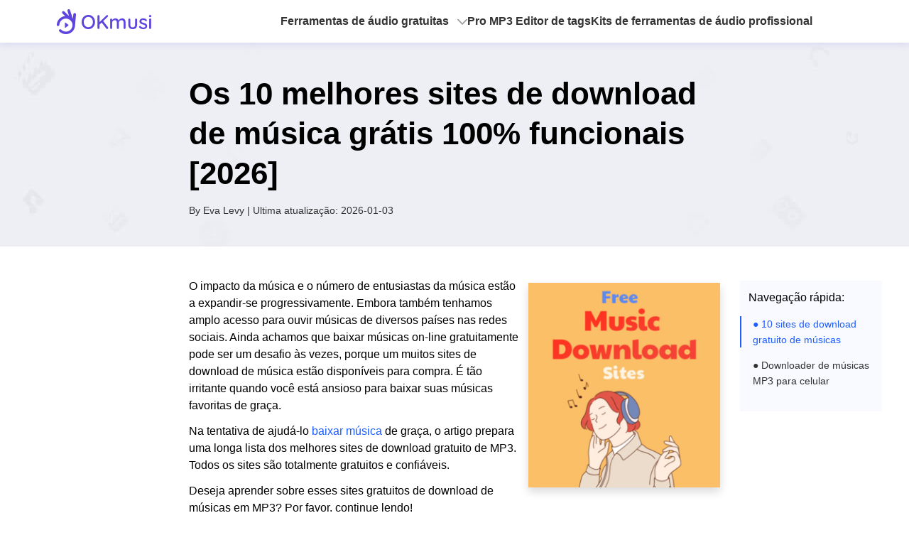

--- FILE ---
content_type: text/html
request_url: https://pt.okmusi.com/blog/free-music-download-sites.html
body_size: 11300
content:
<!DOCTYPE html><html lang="pt" dir="ltr"><head>
  <link rel="dns-prefetch" href="https://s7.addthis.com/">
<link rel="dns-prefetch" href="https://www.googletagmanager.com/">

<!-- Google Tag Manager -->
<script>(function(w,d,s,l,i){w[l]=w[l]||[];w[l].push({'gtm.start':
new Date().getTime(),event:'gtm.js'});var f=d.getElementsByTagName(s)[0],
j=d.createElement(s),dl=l!='dataLayer'?'&l='+l:'';j.async=true;j.src=
'https://www.googletagmanager.com/gtm.js?id='+i+dl;f.parentNode.insertBefore(j,f);
})(window,document,'script','dataLayer','GTM-PPZVDR9');</script>
<!-- End Google Tag Manager -->  <meta charset="utf-8">
  <meta name="viewport" content="width=device-width, initial-scale=1.0">
  <link rel="profile" href="https://gmpg.org/xfn/11">
  <link rel="Shortcut Icon" href="https://okmusi.com/favicon.ico">
  <title>
    Os 10 melhores sites de download de música grátis 100% funcionais [2026]  </title>
  <meta name="robots" content="index, follow, max-image-preview:large, max-snippet:-1, max-video-preview:-1">
  <meta name="description" content="Lista atualizada de sites de download gratuito de músicas para PC e telefone. Eles são seguros e confiáveis. Visite o principal site de download de MP3 e baixe músicas.">
  <link rel="canonical" href="https://pt.okmusi.com/blog/free-music-download-sites.html">
  <meta property="og:type" content="website">
  <meta property="og:title" content="Os 10 melhores sites de download de música grátis 100% funcionais [2026]">
  <meta property="og:description" content="Lista atualizada de sites de download gratuito de músicas para PC e telefone. Eles são seguros e confiáveis. Visite o principal site de download de MP3 e baixe músicas.">
  <meta property="og:url" content="https://pt.okmusi.com/blog/free-music-download-sites.html">
  <meta property="og:image" content="https://word.amoyshare.com/wp-content/uploads/2022/09/free-music-download-sites-03.jpg">
  <meta name="twitter:card" content="summary_large_image">
  <meta name="twitter:title" content="Os 10 melhores sites de download de música grátis 100% funcionais [2026]">
  <meta name="twitter:description" content="Lista atualizada de sites de download gratuito de músicas para PC e telefone. Eles são seguros e confiáveis. Visite o principal site de download de MP3 e baixe músicas.">
  <meta name="twitter:site" content="@OKmusi">
  <meta name="twitter:image" content="https://word.amoyshare.com/wp-content/uploads/2022/09/free-music-download-sites-03.jpg">
  <meta name="twitter:image:alt" content="Os 10 melhores sites de download de música grátis 100% funcionais [2026]">
  <meta property="article:published_time" content="2022-09-29T07:55:27+00:00" class="yoast-seo-meta-tag">
  <meta property="article:modified_time" content="2026-01-03T09:53:03+08:00" class="yoast-seo-meta-tag">
  <meta name="author" content="Eva Levy" class="yoast-seo-meta-tag">
  <link href="https://okmusi.com/asset/common/header/css/index.css?v=ct20230621" rel="stylesheet">
  <link rel="stylesheet" id="wp-block-library-css" href="https://word.amoyshare.com/wp-includes/css/dist/block-library/style.min.css?ver=5.9.4" type="text/css" media="all">
  <link rel="stylesheet" id="my-theme-article1-styles-css" href="https://www.amoyshare.com/asset/article1/css/index.css?ver=202209168914564" type="text/css" media="">
  <style>
    #disqus_thread {
      padding: 0;
    }

    .crumb {
      display: none;
    }

    .footer {
      border-top: 1px solid #dad8e4;
    }
  </style>
  <script type="application/ld+json">{"@context":"https:\/\/schema.org","@type":"Article","headline":"Os 10 melhores sites de download de música grátis 100% funcionais [2024]","image":["https:\/\/word.amoyshare.com\/wp-content\/uploads\/2022\/09\/free-music-download-sites-03-1024x536.jpg"],"datePublished":"2022-09-29T15:55:27+08:00","dateModified":"2026-01-03T09:53:03+08:00"}</script>
  <script type="application/ld+json">{"@context":"https:\/\/schema.org","@type":"FAQPage","mainEntity":[{"@type":"Question","name":"Qual é o melhor site de download gratuito de músicas?","acceptedAnswer":{"@type":"Answer","text":"Não há dúvida de que OKmusi, MP3 Juice Downloader e Free MP3 Hunter são os melhores sites de download gratuito de música. Eles são capazes de baixar músicas gratuitamente de forma fácil e eficiente. Com base na sua preferência, você pode tomar sua própria decisão de baixar músicas gratuitamente."}},{"@type":"Question","name":"Como baixar músicas para o computador?","acceptedAnswer":{"@type":"Answer","text":"Os 10 melhores sites de download gratuito de música em 2023 mencionados acima estão todos qualificados para baixar músicas para o computador. Esses sites são extremamente fáceis de usar e contêm quase todas as músicas. É seguro e confiável fazer uma tentativa."}}]}</script>
</head>

<body class="drawer drawer--right post-template-default single single-post postid-18874 single-format-standard logged-in admin-bar no-customize-support">
  <script type='text/javascript' src='https://platform-api.sharethis.com/js/sharethis.js#property=666c0451f75dab0019adea88&product=sop' async='async'></script>
<header class="header-wrapper" data-tracker-product="OKmusi">
  <div class="header g-width">
    <div class="logo">
      <a href="/?td=header"></a>
    </div>

    <nav class="nav">
      <ul>
        <li id="list" data-cur="false">
          <a href="javascript:;">Ferramentas de áudio gratuitas</a>
          <div class="side-box side-box-2">
            <ul>
              <li><a href="/mp3-downloader/?td=header" class="hot">Pro MP3 Downloader</a></li>
              <li>
                <a href="/mp3-converter/?td=header">MP3 Conversor</a>
                <ul class="ul-2">
                  <li>
                    <a href="/url-to-mp3/?td=header">• URL para MP3</a>
                  </li>
                  <li>
                    <a href="/soundcloud-to-mp3-online-converter/?td=header">• SoundCloud para MP3</a>
                  </li>
                  <li>
                    <a href="/mixcloud-downloader/?td=header">• Mixcloud para MP3</a>
                  </li>
                </ul>
              </li>
              <li><a href="/audio-trimmer/mp3-trimmer/?td=header">MP3 Podão</a></li>
              <li><a href="/audio-joiner/mp3-merger/?td=header">MP3 Fusão</a></li>
              <li><a href="/audio-compressor/mp3-compressor/?td=header">MP3 Compressor</a></li>
            </ul>
            <ul>
              <li><a href="/audio-converter/?td=header">Conversor de Áudio</a></li>
              <li><a href="/audio-trimmer/?td=header">Aparador de áudio</a></li>
              <li><a href="/audio-joiner/?td=header">Marceneiro de áudio</a></li>
              <li><a href="/audio-compressor/?td=header">Compressor de áudio</a></li>
            </ul>
          </div>
        </li>
        
        <li>
          <a href="/pro-mp3-tag-editor/?td=header" class="theme-color">Pro MP3 Editor de tags</a>
        </li>
        <li>
          <a href="/pro-audio-toolkits/?td=header" class="theme-color">Kits de ferramentas de áudio profissional</a>
        </li>
      </ul>
    </nav>
    <a href="javascript:;" class="gifAd" id="gifAd"></a>
    <button class="mobile btn-menu g-hide-text" data-handle="btnMenu">cardápio</button>
  </div>
  <script>
    (function(w, d, s, l) {
      var f = d.getElementsByTagName(s)[0],
        j = d.createElement(s),
        dt = Date.now();
      v = '1.0.0';
      j.async = true;
      j.src =
        'https://anys.1010diy.com/tracker-lib/lib.iife.js?v=' + v;
      f.parentNode.insertBefore(j, f);
    })(window, document, 'script');
  </script>
</header>  <div id="main">
    <div id="sectionArticle">
      <div id="container">
        <div id="content" role="main">
          <section id="searchHeader">
            <div class="section-header-container">
              <h1>Os 10 melhores sites de download de música grátis 100% funcionais [2026]</h1>
              <p class="gt-block author-time">By <span>Eva Levy</span> | Ultima atualização: <span>2026-01-03</span></p>
            </div>
          </section>
          <div id="post-19103" class="post-19103 post type-post status-draft format-standard has-post-thumbnail hentry category-mp3-finder-tips category-test1">
            <div id="sectionContent">
              <div class="entry-content">

                <p id="productName" data-productname="anymusic"></p>



                <div class="wp-block-image side-img">
                  <figure class="alignright size-full is-resized"><img src="https://www.amoyshare.com/uploads/2022/09/free-music-download-sites-01-1.jpg" alt="Download gratuito de música" class="wp-image-19128" width="270" height="287" srcset="https://www.amoyshare.com/uploads/2022/09/free-music-download-sites-01-1.jpg 500w, https://www.amoyshare.com/uploads/2022/09/free-music-download-sites-01-1-281x300.jpg 281w" sizes="(max-width: 270px) 100vw, 270px"></figure>
                </div>



                <p>O impacto da música e o número de entusiastas da música estão a expandir-se progressivamente. Embora também tenhamos amplo acesso para ouvir músicas de diversos países nas redes sociais. Ainda achamos que&nbsp;baixar músicas on-line gratuitamente pode ser um desafio às vezes, porque um
                  muitos sites de download de música estão disponíveis para compra. É tão irritante quando você está ansioso para baixar suas músicas favoritas&nbsp;de graça.</p>



                <p class="gt-block"> Na tentativa de ajudá-lo <a href="/index/">baixar música</a> de graça, o artigo prepara uma longa lista dos melhores sites de download gratuito de MP3. Todos os sites são totalmente gratuitos e confiáveis.</p>



                <p>Deseja aprender sobre esses sites gratuitos de download de músicas em MP3? Por favor, continue lendo!</p>



                <div class="wp-container-1 wp-block-group section-nav">
                  <div class="wp-block-group__inner-container">
                    <p class="gt-block"><strong>CONTEÚDO </strong></p>



                    <ul class="ul1">
                      <li>Part 1. <a href="#h2-1">Os 10 melhores sites de download gratuito de música em 2026</a>
                        <ul>
                          <li><a href="#h3-1">OKmusi - Melhor site de download de MP3 para PC e Mac</a></li>
                          <li><a href="#h3-2">Baixador de suco de MP3</a></li>
                          <li><a href="#h3-3">Caçador de MP3 grátis</a></li>
                          <li><a href="#h3-4">ReverbNation</a></li>
                          <li><a href="#h3-5">SoundCloud</a></li>
                          <li><a href="#h3-6">Bandcamp</a></li>
                          <li><a href="#h3-7">Arquivo de Música Livre</a></li>
                          <li><a href="#h3-8">Beatstars</a></li>
                          <li><a href="#h3-9">SoundClick</a></li>
                          <li><a href="#h3-10">Musopen</a></li>
                        </ul>
                      </li>
                      <li>Part 2. <a href="#h2-2">Download grátis das melhores músicas em MP3 para celular</a>
                        <ul>
                          <li><a href="#h3-11">Como baixar músicas gratuitamente no iPhone</a></li>
                          <li><a href="#h3-12">Como baixar músicas gratuitamente no Android</a></li>
                        </ul>
                      </li>
                    </ul>
                  </div>
                </div>



                <h2 id="h2-1"><strong>Parte 1. 10 melhores sites de download gratuito de música em 2026</strong></h2>



                <p>Não há dúvida de que a internet nos proporciona uma grande comodidade. Podemos ganhar muito sem nenhum custo. Além disso, a indústria musical está crescendo mais do que nunca com a ajuda da Internet. Aproveitamos muitos sites de download gratuito de músicas&nbsp;todos&nbsp;dias. É um grande bônus para um
                  entusiasta da música que está ansioso para transmitir e baixar músicas a qualquer momento.</p>



                <p>No entanto, muitas vezes ficamos presos em encontrar um excelente site de download gratuito de músicas. Bem, é um incômodo tão grande que alguns reclamam que estão fartos de procurar os melhores sites de download gratuito de música.</p>



                <p>Felizmente! A seguir, escolhemos a dedo os 10 melhores sites de download gratuito de músicas&nbsp;para você baixar músicas gratuitas. Eles são de grande ajuda para você!</p>



                <h3 id="h3-1"><strong>OKmusi - Melhor site de download de MP3 para PC e Mac</strong></h3>



                <p class="gt-block"> Onde posso baixar músicas gratuitamente? Qual é o melhor site de download gratuito de MP3 para PC? Como um dos principais sites de download gratuito de música, <a href="/index/">OKmusi</a> é generoso em uma ampla variedade de músicas que podem ser baixadas facilmente e gratuitamente. Você pode visitar este site de download de músicas no PC, Mac, Android, iPhone ou qualquer outro dispositivo. A única coisa que você deve fazer é digitar o que deseja ou colar o link da música na barra de pesquisa. Sua rápida velocidade de download, múltiplas opções de qualidade de música e recurso de streaming oferecem uma experiência incomparável.</p>



                <p>Além disso, a interface limpa e bonita do OKmusi ajuda a aliviar a fadiga ocular. Você terá a oportunidade de ser exposto a um mundo musical envolvente no OKmusi. É o porto da sua emoção sincera.</p>



                <p>Indiscutivelmente, OKmusi leva você a um tesouro de músicas MP3 gratuitas. Você se sente atraído por OKmusi? Não hesite em experimentar.</p>



                <div class="wp-block-image">
                  <figure class="aligncenter size-full is-resized"><img src="https://www.amoyshare.com/uploads/2022/09/01-okmusic.jpg" alt="OKmusi - melhor site de download de MP3" class="wp-image-19106" width="680" srcset="https://www.amoyshare.com/uploads/2022/09/01-okmusic.jpg 1006w, https://www.amoyshare.com/uploads/2022/09/01-okmusic-300x171.jpg 300w, https://www.amoyshare.com/uploads/2022/09/01-okmusic-768x437.jpg 768w" sizes="(max-width: 1006px) 100vw, 1006px"></figure>
                </div>



                <h3 id="h3-2"><strong>Baixador de suco de MP3</strong></h3>



                <p class="gt-block"><a href="https://mp3juices.tech/index/" target="_blank" rel="noreferrer noopener nofollow">Baixador de suco de MP3</a> é conhecido por oferecer acesso fácil para encontrar e baixar músicas em MP3 gratuitamente.</p>



                <p>MP3 Juice Downloader está empenhado em construir uma plataforma onde os fanáticos por música possam curtir e baixar músicas gratuitamente com facilidade. Pesquise o que deseja, clique no botão “Download” e sua música saudosa será baixada para o seu computador.</p>



                <p>Além disso, a qualidade do áudio a ser baixado contém vários níveis. A velocidade de download do MP3 Juice Downloader também é um mérito considerável.&nbsp;</p>



                <p>O excelente site de download gratuito de músicas&nbsp;MP3 Juice Downloader espera que você explore!</p>



                <div class="wp-block-image">
                  <figure class="aligncenter size-full is-resized"><img src="https://www.amoyshare.com/uploads/2022/09/02-mp3-juice-downloader.jpg" alt="Baixador de suco de MP3" class="wp-image-19107" width="680" srcset="https://www.amoyshare.com/uploads/2022/09/02-mp3-juice-downloader.jpg 1017w, https://www.amoyshare.com/uploads/2022/09/02-mp3-juice-downloader-300x146.jpg 300w, https://www.amoyshare.com/uploads/2022/09/02-mp3-juice-downloader-768x374.jpg 768w" sizes="(max-width: 1017px) 100vw, 1017px"></figure>
                </div>



                <h3 id="h3-3"><strong>Caçador de MP3 grátis </strong></h3>



                <p class="gt-block">Um site notável de download gratuito de músicas&nbsp;é de grande benefício para procurar e baixar músicas. Bem, <a href="https://freemp3hunter.com/" target="_blank" rel="noreferrer noopener nofollow">Caçador de MP3 grátis</a> é certamente competente na busca de qualquer música de muitos populares
                  sites para você baixar. Esses sites incluem SoundCloud, TikTok, Instagram e assim por diante.</p>



                <p>Além disso, não há necessidade de criar uma conta ou fazer login. A interface do Free MP3 Hunter é limpa e fácil de entender. Se você pretende baixar músicas&nbsp;ou ouvir músicas no celular, o Free MP3 Hunter também pode ser utilizado, pois é compatível com
                  Telefones Android, iPhones, PC ou Mac.</p>



                <p class="gt-block">Você está ansioso para tentar? Abra o seguinte site:&nbsp;<a class="vglnk" href="https://freemp3hunter.com/" target="_blank" rel="nofollow"><span>https</span><span>:/ /</span><span>caçador de mp3 grátis</span><span>.</span><span>com</span><span>/</span></a></p>



                <div class="wp-block-image">
                  <figure class="aligncenter size-full is-resized"><img src="https://www.amoyshare.com/uploads/2022/09/03-free-mp3-hunter.jpg" alt="Caçador de MP3 grátis" class="wp-image-19108" width="680" srcset="https://www.amoyshare.com/uploads/2022/09/03-free-mp3-hunter.jpg 1017w, https://www.amoyshare.com/uploads/2022/09/03-free-mp3-hunter-300x147.jpg 300w, https://www.amoyshare.com/uploads/2022/09/03-free-mp3-hunter-768x377.jpg 768w" sizes="(max-width: 1017px) 100vw, 1017px"></figure>
                </div>



                <h3 id="h3-4"><strong>ReverbNation</strong></h3>



                <p class="gt-block"><a href="https://www.google.com/url?sa=t&amp;rct=j&amp;q=&amp;esrc=s&amp;source=web&amp;cd=&amp;cad=rja&amp;uact=8&amp;ved=2ahUKEwjmlODB8bj6AhUSIjQIHZbeDe8QFnoECBIQAQ&amp;url=https%3A%2F%2Fwww.reverbnation.com%2F&amp;usg=AOvVaw0LYp2JhwIliA2n4A3BmXB8" target="_blank" rel="noreferrer noopener nofollow">ReverbNation</a> tem a reputação de oferecer um palco onde músicos lançam suas músicas originais e constroem um grupo de fãs. É também um dos maiores e melhores sites de download gratuito de músicas, com 4 milhões de usuários. Antes de usá-lo, você deve
                  Faça o login ou cadastre-se. Existem 3 identidades de login, artistas, gravadoras e usuários que você pode escolher. Você pode pesquisar cantores, gravadora da música, nome ou letra na página inicial para encontrar a faixa de download gratuito, onde você verá o botão “+”. Clicar no botão “+” permite que você
                  baixe músicas MP3 diretamente.</p>



                <p>Além do mais, se você gosta especialmente de algum artista ou banda, ReverbNation é sua opção favorável porque você tem acesso para seguir a página do artista e da banda e acompanhá-los. Sempre que encontrar o que quiser, você pode adicioná-lo à sua biblioteca e compartilhá-lo em qualquer
                  mídia social.</p>



                <p>Sem dúvida, o incrível site de download gratuito de música-ReverbNation é um reino musical maravilhoso que oferece uma experiência incomparável. Venha e experimente.</p>



                <div class="wp-block-image">
                  <figure class="aligncenter size-large is-resized"><img src="https://www.amoyshare.com/uploads/2022/09/reverbnation-1024x558.jpg" alt="ReverbNation" class="wp-image-19153" width="680" srcset="https://www.amoyshare.com/uploads/2022/09/reverbnation-1024x558.jpg 1024w, https://www.amoyshare.com/uploads/2022/09/reverbnation-300x163.jpg 300w, https://www.amoyshare.com/uploads/2022/09/reverbnation-768x418.jpg 768w, https://www.amoyshare.com/uploads/2022/09/reverbnation.jpg 1302w" sizes="(max-width: 1024px) 100vw, 1024px"></figure>
                </div>



                <h3 id="h3-5"><strong>SoundCloud </strong></h3>



                <p class="gt-block"><a href="https://soundcloud.com/" target="_blank" rel="noreferrer noopener nofollow">SoundCloud</a> também é um site de download gratuito de música recomendável. O objetivo é fornecer a você um ótimo gênero de música e caminhos confiáveis ​​para download de músicas gratuitas. SoundCloud apoia você
                  para&nbsp;pesquisar uma música por meio de palavras-chave, nomes e proprietários das músicas, bandas, faixas e podcasts. O SoundCloud facilita o download de músicas sem nenhum custo, porque você pode encontrar facilmente a opção de menu Baixar arquivo na página de resultados. &nbsp;</p>



                <p>Além disso, existem muitas comunidades musicais criativas na página do artista onde os fãs de música expressam seu carinho por uma música. Se você tiver sorte, poderá obter a resposta do seu artista favorito. Nada é mais emocionante do que isso. Somente você participa de uma comunidade ou segue um criador de música,
                  você será informado sobre os novos conteúdos atualizados por eles. Os usuários afirmam que o SoundCloud é uma ponte de comunicação maravilhosa entre artistas e amantes da música.</p>



                <p>Resumindo, o SoundCloud é&nbsp;um lugar onde você pode curtir e baixar as músicas mais populares&nbsp;sem nenhum custo. Você está ansioso para experimentar isso?</p>



                <div class="wp-block-image">
                  <figure class="aligncenter size-full is-resized"><img src="https://www.amoyshare.com/uploads/2022/09/05-soundcloud.jpg" alt="SoundCloud" class="wp-image-19110" width="680" srcset="https://www.amoyshare.com/uploads/2022/09/05-soundcloud.jpg 1015w, https://www.amoyshare.com/uploads/2022/09/05-soundcloud-300x194.jpg 300w, https://www.amoyshare.com/uploads/2022/09/05-soundcloud-768x496.jpg 768w" sizes="(max-width: 1015px) 100vw, 1015px"></figure>
                </div>



                <h3 id="h3-6"><strong>Bandcamp</strong></h3>



                <p class="gt-block">O excepcional site de download gratuito de música – <a href="https://bandcamp.com/" target="_blank" rel="noreferrer noopener nofollow">Bandcamp</a> descobre um mundo musical incrível para você. Você tem acesso gratuito para pesquisar as músicas mais vendidas e fazer streaming em poucos cliques. Isso é também
                  altamente conveniente para baixar músicas no Bandcamp.</p>



                <p>Você pode perceber que algumas músicas precisam ser pagas. A razão é que o Bandcamp permite que os artistas vendam suas músicas originais. Mas não se preocupe! Estão todos com preço baixo. Você é livre para apoiar esses artistas excepcionais pagando por suas criações. &nbsp;</p>



                <p>Você não apenas poderá baixar muitas músicas gratuitas, mas também obterá uma experiência única. Pergunte-me o motivo? Bem, porque a página inicial do Bandcamp mostra 4 colunas “Vendendo agora, próxima transmissão ao vivo do Bandcamp, novo e notável, Bandcamp diariamente”. Assim você pode se informar
                  algumas questões de&nbsp;música, as novas criações de artistas e o conteúdo de entrevistas de músicos. Se você demonstra um profundo interesse pela banda, a coluna “Próximas transmissões ao vivo do Bandcamp” deve ser a sua favorita.</p>



                <p>Sua rica música de banda de diferentes países merece elogios. O Bandcamp corresponderá às suas expectativas. &nbsp;</p>



                <div class="wp-block-image">
                  <figure class="aligncenter size-large is-resized"><img src="https://www.amoyshare.com/uploads/2022/09/bandcamp-1024x557.jpg" alt="Bandcamp" class="wp-image-19151" width="680" srcset="https://www.amoyshare.com/uploads/2022/09/bandcamp-1024x557.jpg 1024w, https://www.amoyshare.com/uploads/2022/09/bandcamp-300x163.jpg 300w, https://www.amoyshare.com/uploads/2022/09/bandcamp-768x418.jpg 768w, https://www.amoyshare.com/uploads/2022/09/bandcamp.jpg 1304w" sizes="(max-width: 1024px) 100vw, 1024px"></figure>
                </div>



                <h3 id="h3-7"><strong>Arquivo de Música Livre&nbsp;</strong></h3>



                <p class="gt-block"><a href="https://freemusicarchive.org/home" target="_blank" rel="noreferrer noopener nofollow">Arquivo de Música Livre</a> tem servido como um site de download gratuito de músicas muito revisado desde 2009. Você pode encontrar diretamente a música desejada clicando no gênero musical apresentado no
                  à direita da página inicial do Free Music Archive. O método de pesquisa por palavra-chave pode trazer rapidamente o que você deseja. O que o destaca entre muitos sites de download gratuito de música é que o Free Music Archive é capaz de reconhecer o gênero daquilo que procuramos. O automático
                  O recurso de reconhecimento é de grande ajuda para obter uma visão profunda da música para as pessoas.</p>



                <p>Além do mais, o Free Music Archive permite escolher 16 gêneros musicais, como Hip-Hop, Experimental, Folk e assim por diante. Até agora, o Free Music Archive conquistou dezenas de milhões de usuários para baixar músicas para múltiplas intenções.</p>



                <p>Você não deseja usá-lo para baixar músicas gratuitamente?</p>



                <div class="wp-block-image">
                  <figure class="aligncenter size-full"><img loading="lazy" width="680" height="515" src="https://www.amoyshare.com/uploads/2022/09/07-free-music-archive.jpg" alt="Arquivo de Música Livre" class="wp-image-19112" srcset="https://www.amoyshare.com/uploads/2022/09/07-free-music-archive.jpg 1019w, https://www.amoyshare.com/uploads/2022/09/07-free-music-archive-300x152.jpg 300w, https://www.amoyshare.com/uploads/2022/09/07-free-music-archive-768x388.jpg 768w" sizes="(max-width: 1019px) 100vw, 1019px"></figure>
                </div>



                <h3 id="h3-8"><strong>Beatstars</strong></h3>



                <p class="gt-block">O melhor lugar para baixar músicas – <a href="https://www.beatstars.com/" target="_blank" rel="noreferrer noopener nofollow">Beatstars</a> possui um monte de músicas que podem ser baixadas gratuitamente. Basta colar um link ou digitar as informações relacionadas a uma música no BeatStars e depois
                  você receberá uma longa lista de resultados.</p>



                <p>Se você baixar muitas músicas da sua biblioteca, será difícil encontrar uma música específica para você. Você pode classificá-los em diversas categorias pessoais para aplicação em diferentes situações.</p>



                <p>No entanto, você deve observar que&nbsp;seguir&nbsp;o artista ou o pagamento&nbsp;é obrigatório quando você pretende baixar alguma música. Em outras palavras, pode ser um canal para mostrar sua atenção e respeito a artistas respeitados.</p>



                <p>A interface do BeatStars exibe muitos perfis de grandes músicos, o que também é propício para você encontrar suas músicas mais queridas.</p>



                <div class="wp-block-image">
                  <figure class="aligncenter size-full is-resized"><img src="https://www.amoyshare.com/uploads/2022/09/08-beatstars.jpg" alt="Beatstars" class="wp-image-19113" width="680" srcset="https://www.amoyshare.com/uploads/2022/09/08-beatstars.jpg 1018w, https://www.amoyshare.com/uploads/2022/09/08-beatstars-300x174.jpg 300w, https://www.amoyshare.com/uploads/2022/09/08-beatstars-768x447.jpg 768w" sizes="(max-width: 1018px) 100vw, 1018px"></figure>
                </div>



                <h3 id="h3-9"><strong>SoundClick</strong></h3>



                <p class="gt-block"><a href="https://www.soundclick.com/" target="_blank" rel="noreferrer noopener nofollow">SoundClick</a> é considerado o pioneiro em sites de download gratuito de música online, criado em 1997. Ele se dedica a tornar a música facilmente disponível e para download. Com uma tecnologia poderosa
                  apoiado pela equipe, o SoundClick estabelece uma forte base de usuários. Portanto, é confiável transmitir e baixar músicas gratuitamente. O que é agradável é que vários formatos de música estão disponíveis para download. Optando por um formato, a música será baixada no seu computador
                  imediatamente.</p>



                <p>Além disso, o SoundClick também foca em seu desempenho social. Sua comunidade social de música permite que você inicie uma pequena comunicação com artistas ou outros membros da mesma comunidade.</p>



                <p>Venha e inscreva-se no SoundClick para criar sua própria memória musical.</p>



                <div class="wp-block-image">
                  <figure class="aligncenter size-full is-resized"><img src="https://www.amoyshare.com/uploads/2022/09/09-soundclick.jpg" alt="SoundClick" class="wp-image-19114" width="680" srcset="https://www.amoyshare.com/uploads/2022/09/09-soundclick.jpg 1012w, https://www.amoyshare.com/uploads/2022/09/09-soundclick-300x200.jpg 300w, https://www.amoyshare.com/uploads/2022/09/09-soundclick-768x511.jpg 768w" sizes="(max-width: 1012px) 100vw, 1012px"></figure>
                </div>



                <h3 id="h3-10"><strong>Musopen&nbsp;&nbsp;</strong></h3>



                <p class="gt-block">Como um site de download gratuito de músicas, <a href="https://musopen.org/" target="_blank" rel="noreferrer noopener nofollow">Musopen</a> é rico em métodos para encontrar faixas gratuitas para download de músicas. Você pode digitar músico, letra, música, instrumento e até mesmo período de tempo na barra de pesquisa. Milhões de
                  a música está disponível para ouvir, baixar e usar para diversos fins. Antes de baixar músicas, é necessário solicitar uma conta.</p>



                <p>Além disso, Musopen contribui com uma bênção para um amante da música clássica. A maioria das músicas clássicas e partituras podem ser encontradas e apreciadas gratuitamente no&nbsp;Museopen, o que é de grande conveniência para muitos grandes músicos, pianistas e violinistas. Portanto, Museopen ganhou elogios calorosos no
                  campo da música clássica.</p>



                <p>Para resumir, Musopen está destinado a dar cor à sua vida musical!</p>



                <div class="wp-block-image">
                  <figure class="aligncenter size-large is-resized"><img src="https://www.amoyshare.com/uploads/2022/09/musopen-1024x512.jpg" alt="Musopen" class="wp-image-19154" width="680" srcset="https://www.amoyshare.com/uploads/2022/09/musopen-1024x512.jpg 1024w, https://www.amoyshare.com/uploads/2022/09/musopen-300x150.jpg 300w, https://www.amoyshare.com/uploads/2022/09/musopen-768x384.jpg 768w, https://www.amoyshare.com/uploads/2022/09/musopen.jpg 1304w" sizes="(max-width: 1024px) 100vw, 1024px"></figure>
                </div>



                <h2 id="h2-2"><strong>Parte 2.&nbsp;Download gratuito das melhores músicas em MP3 para celular</strong></h2>



                <p>Depois de ler o que foi mencionado acima, você deve querer&nbsp;perguntar como baixar músicas gratuitamente no&nbsp;telefone. Quais são&nbsp;os melhores sites e aplicativos para download gratuito de músicas em MP3 para dispositivos móveis?&nbsp;</p>



                <p>Para viajantes ou estudantes, eles precisam de relaxamento após um dia de trabalho. Frequentemente, eles mencionaram que ouvir música no telefone é uma forma de&nbsp;relaxar e aliviar a pressão no caminho para casa. Portanto, há uma grande demanda por aplicativos para ouvir e baixar músicas em MP3.</p>



                <h3 id="h3-11"><strong>Como baixar músicas gratuitamente no iPhone</strong></h3>



                <p>Você é usuário do iPhone? Você costuma ter o incômodo de não conseguir encontrar um bom aplicativo para baixar músicas? Visando resolver o seu problema. Na próxima seção, recomendaremos o OKmusic, o melhor&nbsp;site de download gratuito de músicas&nbsp;para iOS, e explicaremos melhor como baixar músicas usando
                  usando OKmusi.</p>



                <ul class="section-step">
                  <li>No iPhone, vá para o <a href="/index/">Site OKmusi</a> no Safari ou outro navegador. Em seguida, cole o link da música do SoundCloud, Bandcamp, Audiomack, Facebook ou digite palavras-chave na barra de pesquisa do OKmusi.</li>
                  <li>Depois de ir para a página de resultados da pesquisa, você pode tocar no botão “Download”. Então você&nbsp;conseguirá o que deseja&nbsp;instantaneamente.<img loading="lazy" width="680" height="457" class="wp-image-19119" style="width: 680px;" src="https://www.amoyshare.com/uploads/2022/09/12-search-for-music-on-okmusic-website-1.png" alt="Pesquise músicas no site OKmusic" srcset="https://www.amoyshare.com/uploads/2022/09/12-search-for-music-on-okmusic-website-1.png 680w, https://www.amoyshare.com/uploads/2022/09/12-search-for-music-on-okmusic-website-1-300x202.png 300w" sizes="(max-width: 680px) 100vw, 680px"></li>
                  <li>Toque no botão “Concluído” próximo para salvar a música que deseja baixar.<img loading="lazy" width="632" height="297" class="wp-image-19120" style="width: 680px;" src="https://www.amoyshare.com/uploads/2022/09/13-download-music-for-free-on-iphone.png" alt="Baixe músicas gratuitamente no iPhone" srcset="https://www.amoyshare.com/uploads/2022/09/13-download-music-for-free-on-iphone.png 632w, https://www.amoyshare.com/uploads/2022/09/13-download-music-for-free-on-iphone-300x141.png 300w" sizes="(max-width: 632px) 100vw, 632px">
                  </li>
                </ul>



                <h3 id="h3-12"><strong>Como baixar músicas gratuitamente no Android</strong></h3>



                <p>Você é um usuário Android? Se sua resposta for sim. Por favor, siga-me para continuar sua leitura. O próximo conteúdo mostra um aplicativo de download gratuito de músicas para Android escolhido a dedo: OKmusi&nbsp;Downloader. O aplicativo OKmusi é a melhor opção para usuários do Android baixarem músicas gratuitamente. O detalhado
                  tutorial sobre como baixar músicas em MP3&nbsp;gratuitamente no&nbsp;Android.&nbsp;</p>



                <ul class="section-step">
                  <li>Baixar <a href="https://pt.okmusi.com/mp3-downloader/">OKmusi</a> aplicativo em seu telefone e abra-o.</li>
                  <li>Digite as palavras-chave da música, do cantor ou cole o link da música desejada na barra de pesquisa.<img loading="lazy" width="680" height="352" class="wp-image-19121" style="width: 680px;" src="https://www.amoyshare.com/uploads/2022/09/14-search-for-music-on-okmusi.jpg" alt="Procure músicas no OKmusi" srcset="https://www.amoyshare.com/uploads/2022/09/14-search-for-music-on-okmusi.jpg 680w, https://www.amoyshare.com/uploads/2022/09/14-search-for-music-on-okmusi-300x155.jpg 300w" sizes="(max-width: 680px) 100vw, 680px"></li>
                  <li>Vá para a página de pesquisa, clique no botão “Download”, escolha a qualidade de música desejada e clique no botão “↓Download”.<img loading="lazy" width="680" height="430" class="wp-image-19122" style="width: 680px;" src="https://www.amoyshare.com/uploads/2022/09/15-download-music-for-free-on-okmusi.png" alt="Baixe músicas gratuitamente no OKmusi" srcset="https://www.amoyshare.com/uploads/2022/09/15-download-music-for-free-on-okmusi.png 680w, https://www.amoyshare.com/uploads/2022/09/15-download-music-for-free-on-okmusi-300x190.png 300w" sizes="(max-width: 680px) 100vw, 680px"></li>
                  <li>Toque no botão “Concluído” próximo para salvar a música que deseja baixar. Você pode ir à Biblioteca para verificar a música baixada.<img loading="lazy" width="631" height="314" class="wp-image-19123" style="width: 680px;" src="https://www.amoyshare.com/uploads/2022/09/16-save-downloaded-music.jpg" alt="Salvar músicas baixadas" srcset="https://www.amoyshare.com/uploads/2022/09/16-save-downloaded-music.jpg 631w, https://www.amoyshare.com/uploads/2022/09/16-save-downloaded-music-300x149.jpg 300w" sizes="(max-width: 631px) 100vw, 631px"></li>
                </ul>



                <p class="p-title">Conclusão</p>



                <p>A perspectiva de&nbsp;fazer streaming e&nbsp;baixar músicas nunca foi tão fácil como hoje. O mencionado acima apresentou os 10 melhores sites de download gratuito de músicas, um&nbsp;melhor site de download gratuito de músicas&nbsp;para iOS e como baixar músicas gratuitamente no Android.</p>



                <p class="gt-block">Você tem a liberdade de optar por baixar músicas gratuitamente. se você está procurando um downloader de música gratuito que funcione com mais eficiência e facilidade, entre esses downloaders de música gratuitos, <a href="/index/">OKmusi</a>, <a href="https://mp3juices.tech/index/" target="_blank" rel="noreferrer noopener nofollow">Baixador de suco de MP3</a> e <a href="https://freemp3hunter.com/" target="_blank" rel="noreferrer noopener nofollow">Caçador de MP3 grátis</a> todos vêm no topo. Esperamos sinceramente que você experimente
                  eles!</p>



                <h2 id="h2-3"><strong>Perguntas Frequentes:</strong></h2>


                <div class="question-item question-item1">
                  <p>Qual é o melhor site de download gratuito de músicas?</p>
                  <p>Não há dúvida de que OKmusi, MP3 Juice Downloader e Free MP3 Hunter são os melhores sites de download gratuito de música. Eles são capazes de baixar músicas gratuitamente de forma fácil e eficiente. Com base na sua preferência, você pode tomar sua própria decisão de baixar músicas gratuitamente.</p>
                </div>
                <div class="question-item">
                  <p>Como baixar músicas para o computador?</p>
                  <p>Os 10 melhores sites de download gratuito de música em 2026 mencionados acima estão todos qualificados para baixar músicas para o computador. Esses sites são extremamente fáceis de usar e contêm quase todas as músicas. É seguro e confiável fazer uma tentativa.</p>
                </div>
                <div id="sectionFloatNav">
                  <p>Navegação rápida:</p>
                  <ul>
                    <li class="h2_nav"><a href="#h2-1" class="tooltip" title="● 10 sites de download gratuito de músicas" data-active="true">● 10 sites de download gratuito de músicas</a><i class="post_nav_dot"></i></li>
                    <li class="h2_nav"><a href="#h2-2" class="tooltip" title="● Downloader de músicas MP3 para celular" data-active="false">● Downloader de músicas MP3 para celular</a><i class="post_nav_dot"></i></li>
                  </ul>
                </div>
              </div><!-- .entry-content -->

            </div>
          </div><!-- #post-19103 -->

          <div id="disqus_thread"></div>
        </div><!-- #content -->
      </div><!-- #container -->
    </div>
  </div>
  <div class="crumb"><a class="home-logo" href="/index/">Início</a>
  </div>
<footer class="footer">
  <div class="wrap">
    <div class="mix">
      <div class="menu">
        <div class="logo"><a href="/"></a></div>
      </div>
      <div class="translate-select">
        <p class="title">Língua</p>
        <span class="btn-lang" data-handle="language-bar">Inglês</span>
        <ul data-el="language-bar" class="language-bar">
          <li data-lang="en">Inglês</li>
          <li data-lang="ar">Árabe</li>
          <li data-lang="fr">Francês</li>
          <li data-lang="de">German</li>
          <li data-lang="it">Italiano</li>
          <li data-lang="ja">Japonês</li>
          <li data-lang="ko">Coreana</li>
          <li data-lang="pl">Polonês</li>
          <li data-lang="pt">Português</li>
          <li data-lang="ru">Russo</li>
          <li data-lang="es">Espanhol</li>
          <li data-lang="th">Tailandês</li>
          <li data-lang="zh-tw">中文 (繁体)</li>
        </ul>
      </div>
    </div>


    <ul class="list">
      <li class="list-title">Campânia</li>
      <li><a href="/about/?td=footer">Sobre</a></li>
      <li><a href="/contact/?td=footer">Contate-Nos</a></li>
    </ul>

    <ul class="list">
      <li class="list-title">Ferramentas on-line</li>
      <li><a href="/url-to-mp3/?td=footer">URL para MP3</a></li>
      <li><a href="/audio-converter/?td=footer">Conversor de Áudio</a></li>
      <li><a href="/audio-trimmer/?td=footer">Aparador de áudio</a></li>
      <li><a href="/audio-joiner/?td=footer">Marceneiro de áudio</a></li>
      <li><a href="/audio-compressor/?td=footer">Compressor de áudio</a></li>
    </ul>

    <ul class="list">
      <li class="list-title">Produto</li>
      <li><a href="/pro-audio-toolkits/?td=footer">Kits de ferramentas de áudio profissional</a></li>
      <li><a href="/pro-mp3-tag-editor/?td=footer">Pro MP3 Editor de tags</a></li>
      <li><a href="/mp3-downloader/?td=footer">Pro MP3 Downloader</a></li>
    </ul>

    <div class="subscribe">
      <div class="title">Newsletter</div>
      <p class="desc">Inscreva-se para atualizações de produtos, ofertas, dicas, etc.</p>
      <div class="rss">
        <input class="email" type="text" placeholder="Email" data-handle="rssEmail">
        <span class="close" data-handle="rssBtnClose"></span>
        <span class="btn" data-handle="rssBtn">Aceitar</span>
      </div>
      <p class="email-tips" data-handle="rssEmailTips"></p>
    </div>
  </div>
  <div class="bottom">
    <a href="/privacy-policy/?td=footer">Política de</a>
    <a href="/terms/?td=footer">Condições</a>
    <a href="/end-user-license-agreement/?td=footer">EULA</a>
    <a href="/uninstall-okmusi/?td=footer">Desinstalar</a>
  </div>
  <div class="safes">
    <div class="copyright">© OKmusi <span class="footer-year"></span>. Todos os direitos reservados.</div>
    <div class="safe">
      <a class="norton" href="https://safeweb.norton.com/report/show?url=okmusi.com" target="_blank" rel="nofollow"></a>
      <a class="mcafee" href="http://www.siteadvisor.com/sitereport.html?url=okmusi.com" target="_blank" rel="nofollow"></a>
    </div>
  </div>
</footer>
  <div id="disqus_thread" style="display:none;"></div>
  <script src="https://okmusi.com/asset/common/jquery.min.js"></script>
  <script src="https://okmusi.com/asset/common/header/js/index.js?v=ct20230621"></script>
  <script type="text/javascript" src="https://www.amoyshare.com/asset/article1/js/index.js?ver=202209162077188" id="my-theme-article1-scripts-js"></script>



<script defer src="https://static.cloudflareinsights.com/beacon.min.js/vcd15cbe7772f49c399c6a5babf22c1241717689176015" integrity="sha512-ZpsOmlRQV6y907TI0dKBHq9Md29nnaEIPlkf84rnaERnq6zvWvPUqr2ft8M1aS28oN72PdrCzSjY4U6VaAw1EQ==" data-cf-beacon='{"version":"2024.11.0","token":"003eec5ca6ef4149b2f82e1ea341e6e5","r":1,"server_timing":{"name":{"cfCacheStatus":true,"cfEdge":true,"cfExtPri":true,"cfL4":true,"cfOrigin":true,"cfSpeedBrain":true},"location_startswith":null}}' crossorigin="anonymous"></script>
</body></html>

--- FILE ---
content_type: text/css
request_url: https://okmusi.com/asset/common/header/css/index.css?v=ct20230621
body_size: 11134
content:
.drawer-open{overflow:hidden!important}.drawer-nav{position:fixed;z-index:2;top:0;overflow:hidden;width:16.25rem;height:100%;color:#222;background-color:#fff}.drawer-brand{font-size:1.5rem;font-weight:700;line-height:3.75rem;display:block;padding-right:.75rem;padding-left:.75rem;text-decoration:none;color:#222}.drawer-menu{margin:0;padding:0;list-style:none}.drawer-menu-item{font-size:1rem;display:block;padding:.75rem;text-decoration:none;color:#222}.drawer-menu-item:hover{text-decoration:underline;color:#555;background-color:transparent}.drawer-overlay{position:fixed;z-index:1;top:0;left:0;display:none;width:100%;height:100%;background-color:rgba(0,0,0,.2)}.drawer-open .drawer-overlay{display:block}.drawer--top .drawer-nav{top:-100%;left:0;width:100%;height:auto;max-height:100%;transition:top .6s cubic-bezier(.19,1,.22,1)}.drawer--top.drawer-open .drawer-nav{top:0}.drawer--top .drawer-hamburger,.drawer--top.drawer-open .drawer-hamburger{right:0}.drawer--left .drawer-nav{left:-16.25rem;transition:left .6s cubic-bezier(.19,1,.22,1)}.drawer--left .drawer-hamburger,.drawer--left.drawer-open .drawer-nav,.drawer--left.drawer-open .drawer-navbar .drawer-hamburger{left:0}.drawer--left.drawer-open .drawer-hamburger{left:16.25rem}.drawer--right .drawer-nav{right:-16.25rem;transition:right .6s cubic-bezier(.19,1,.22,1)}.drawer--right .drawer-hamburger,.drawer--right.drawer-open .drawer-nav,.drawer--right.drawer-open .drawer-navbar .drawer-hamburger{right:0}.drawer--right.drawer-open .drawer-hamburger{right:16.25rem}.drawer-hamburger{position:fixed;z-index:4;top:0;display:block;box-sizing:content-box;width:2rem;padding:0;padding:18px .75rem 30px;transition:all .6s cubic-bezier(.19,1,.22,1);transform:translateZ(0);border:0;outline:0;background-color:transparent}.drawer-hamburger:hover{cursor:pointer;background-color:transparent}.drawer-hamburger-icon{position:relative;display:block;margin-top:10px}.drawer-hamburger-icon,.drawer-hamburger-icon:after,.drawer-hamburger-icon:before{width:100%;height:2px;transition:all .6s cubic-bezier(.19,1,.22,1);background-color:#222}.drawer-hamburger-icon:after,.drawer-hamburger-icon:before{position:absolute;top:-10px;left:0;content:" "}.drawer-hamburger-icon:after{top:10px}.drawer-open .drawer-hamburger-icon{background-color:transparent}.drawer-open .drawer-hamburger-icon:after,.drawer-open .drawer-hamburger-icon:before{top:0}.drawer-open .drawer-hamburger-icon:before{transform:rotate(45deg)}.drawer-open .drawer-hamburger-icon:after{transform:rotate(-45deg)}.sr-only{position:absolute;overflow:hidden;clip:rect(0,0,0,0);width:1px;height:1px;margin:-1px;padding:0;border:0}.sr-only-focusable:active,.sr-only-focusable:focus{position:static;overflow:visible;clip:auto;width:auto;height:auto;margin:0}.drawer--sidebar,.drawer--sidebar .drawer-contents{background-color:#fff}@media (min-width:64em){.drawer--sidebar .drawer-hamburger{display:none;visibility:hidden}.drawer--sidebar .drawer-nav{display:block;transform:none;position:fixed;width:12.5rem;height:100%}.drawer--sidebar.drawer--left .drawer-nav{left:0;border-right:1px solid #ddd}.drawer--sidebar.drawer--left .drawer-contents{margin-left:12.5rem}.drawer--sidebar.drawer--right .drawer-nav{right:0;border-left:1px solid #ddd}.drawer--sidebar.drawer--right .drawer-contents{margin-right:12.5rem}.drawer--sidebar .drawer-container{max-width:48rem}}@media (min-width:75em){.drawer--sidebar .drawer-nav{width:16.25rem}.drawer--sidebar.drawer--left .drawer-contents{margin-left:16.25rem}.drawer--sidebar.drawer--right .drawer-contents{margin-right:16.25rem}.drawer--sidebar .drawer-container{max-width:60rem}}.drawer--navbarTopGutter{padding-top:3.75rem}.drawer-navbar .drawer-navbar-header{border-bottom:1px solid #ddd;background-color:#fff}.drawer-navbar{z-index:3;top:0;width:100%}.drawer-navbar--fixed{position:fixed}.drawer-navbar-header{position:relative;z-index:3;box-sizing:border-box;width:100%;height:3.75rem;padding:0 .75rem;text-align:center}.drawer-navbar .drawer-brand{line-height:3.75rem;display:inline-block;padding-top:0;padding-bottom:0;text-decoration:none}.drawer-navbar .drawer-brand:hover{background-color:transparent}.drawer-navbar .drawer-nav{padding-top:3.75rem}.drawer-navbar .drawer-menu{padding-bottom:7.5rem}@media (min-width:64em){.drawer-navbar{height:3.75rem;border-bottom:1px solid #ddd;background-color:#fff}.drawer-navbar .drawer-navbar-header{position:relative;display:block;float:left;width:auto;padding:0;border:0}.drawer-navbar .drawer-menu--right{float:right}.drawer-navbar .drawer-menu li{float:left}.drawer-navbar .drawer-menu-item{line-height:3.75rem;padding-top:0;padding-bottom:0}.drawer-navbar .drawer-hamburger{display:none}.drawer-navbar .drawer-nav{position:relative;left:0;overflow:visible;width:auto;height:3.75rem;padding-top:0;transform:translateZ(0)}.drawer-navbar .drawer-menu{padding:0}.drawer-navbar .drawer-dropdown-menu{position:absolute;width:16.25rem;border:1px solid #ddd}.drawer-navbar .drawer-dropdown-menu-item{padding-left:.75rem}}.drawer-dropdown-menu{display:none;box-sizing:border-box;width:100%;margin:0;padding:0;background-color:#fff}.drawer-dropdown-menu>li{width:100%;list-style:none}.drawer-dropdown-menu-item{line-height:3.75rem;display:block;padding:0;padding-right:.75rem;padding-left:1.5rem;text-decoration:none;color:#222}.drawer-dropdown-menu-item:hover{text-decoration:underline;color:#555;background-color:transparent}.drawer-dropdown.open>.drawer-dropdown-menu{display:block}.drawer-dropdown .drawer-caret{display:inline-block;width:0;height:0;margin-left:4px;transition:transform .2s ease,opacity .2s ease;transform:rotate(0deg);vertical-align:middle;border-top:4px solid;border-right:4px solid transparent;border-left:4px solid transparent}.drawer-dropdown.open .drawer-caret{transform:rotate(180deg)}.drawer-container{margin-right:auto;margin-left:auto}@media (min-width:64em){.drawer-container{max-width:60rem}}@media (min-width:75em){.drawer-container{max-width:70rem}}.mutual-block-wrapper-1{padding:54px 64px 59px;width:100%;box-sizing:border-box;background:#f3f0fe;display:flex;flex-direction:column;align-items:center}.mutual-block-wrapper-1 h2{font-weight:600;font-size:32px;line-height:44px}.mutual-block-wrapper-1 .content{margin-top:48px;display:flex;justify-content:space-between;width:100%;max-width:1490px}.mutual-block-wrapper-1 .content-item{margin-right:24px;padding:28px 22px 32px 24px;border-radius:8px;background:#fff;width:100%;max-width:470px;box-sizing:border-box}.mutual-block-wrapper-1 .content-item h3{font-weight:700;font-size:20px;line-height:27px;color:#5f44de}.mutual-block-wrapper-1 .content-item p{margin-top:16px;font-size:16px;line-height:26px;color:#333}.mutual-block-wrapper-1 .content-item p a{color:#5f44de}.mutual-block-wrapper-1 .content-item:last-child{margin-right:0}@media screen and (max-width:768px){.mutual-block-wrapper-1{padding:32px 16px;width:100%}.mutual-block-wrapper-1 h2{font-weight:600;font-size:18px;line-height:26px}.mutual-block-wrapper-1 .content{margin-top:24px;flex-direction:column}.mutual-block-wrapper-1 .content-item{margin-bottom:16px;margin-right:0;padding:16px}.mutual-block-wrapper-1 .content-item h3{font-size:16px;line-height:24px}.mutual-block-wrapper-1 .content-item p{margin-top:16px;font-size:14px;line-height:22px}.mutual-block-wrapper-1 .content-item:last-child{margin-bottom:0}}.mutual-block-wrapper-2{max-width:972px;margin:100px auto 0}.mutual-block-wrapper-2 h2{margin-bottom:24px;font-size:32px;text-align:center}.mutual-block-wrapper-2 ul{display:flex;flex-wrap:wrap}.mutual-block-wrapper-2 ul li{margin:16px 20px 0}.mutual-block-wrapper-2 ul li[data-type=hide]{display:none}.mutual-block-wrapper-2 ul li[data-type=show]{display:block}.mutual-block-wrapper-2 ul li a{display:inline-block;min-width:192px;height:44px;line-height:44px;border-radius:22px;padding:0 16px;box-sizing:border-box;background:rgba(95,68,222,.1);font-size:16px;color:#0c2033;text-align:center}.mutual-block-wrapper-2 ul li a:hover{background:#5f44de;color:#fff}.mutual-block-wrapper-2 .show-more{display:flex;justify-content:center;margin-top:20px;font-size:14px;color:#5f44de;cursor:pointer}.mutual-block-wrapper-2 .show-more:after{content:"";width:20px;height:20px;padding-top:2px;background:url([data-uri]) no-repeat 50%/12px}.mutual-block-wrapper-2 .show-more.show:after{transform:rotate(180deg)}@media screen and (max-width:768px){.mutual-block-wrapper-2{margin-top:50px}.mutual-block-wrapper-2 h2{margin-bottom:16px;font-size:24px}.mutual-block-wrapper-2 ul{justify-content:center;margin-top:-16px}.mutual-block-wrapper-2 ul li a{min-width:232px}.mutual-block-wrapper-2 .show-more{display:flex}}.web-home .link{display:none!important}.theme-color{color:#5f44de}a.theme-color{color:#333}a.theme-color2,a.theme-color:hover{color:#5f44de}a.theme-color2:hover{text-decoration:underline}*{margin:0;padding:0}:focus{outline:0}body{font-size:14px;line-height:1.5;font-weight:400;color:#000;min-width:320px}.crumb,.footer,.header-wrapper,body,option,select{font-family:Segoe UI,SegoeUI,Avenir Next,Avenir,Helvetica Neue,Helvetica,Arial,sans-serif}h1,h2,h3,h4,h5,h6{font-size:100%;font-weight:400}ol,ul{list-style:none outside none}img{border:0 none;vertical-align:middle}button,input,select,textarea{font-size:100%}table{border-collapse:collapse;border-spacing:0}em,i{font-style:normal}.clearfix{zoom:1}.clear,.clearfix:after{content:"";display:block;clear:both;height:0;overflow:hidden}.omit{text-overflow:ellipsis;white-space:nowrap;overflow:hidden}a{cursor:pointer;text-decoration:none}.fl{float:left}.fr{float:right}.g-hide{display:none}.g-width{max-width:1280px;margin:0 auto;padding:0 80px}.is-mobile{display:none}@media only screen and (max-width:768px){.is-mobile{display:block}}.g-hide-text{overflow:hidden;text-indent:-9999px}img:not([src]):not([srcset]){visibility:hidden}.drawer--right .header-wrapper{position:relative;z-index:9997;height:60px;background-color:#fff;box-shadow:0 2px 10px 0 rgba(95,68,222,.15)}.drawer--right .header-wrapper .header{position:relative;z-index:1;display:flex;justify-content:space-between;align-items:center;height:60px}.drawer--right .header-wrapper .header .logo{width:133px;height:35px;background:url(/asset/common/header/css/images/logo-25e63f04.png) no-repeat;background-size:auto 100%}.drawer--right .header-wrapper .header .logo a{display:block;width:100%;height:100%}.drawer--right .header-wrapper .header .mobile{display:none}.drawer--right .header-wrapper .header .gifAd{display:inline-block;margin-right:8px;width:95px;height:61px;background:url(/asset/common/header/css/images/banner/christmas/christmas-70-2-70f2d93a.gif) no-repeat 50%;background-size:auto 48px}.drawer--right .header-wrapper .header .nav{margin-left:auto;margin-right:56px}.drawer--right .header-wrapper .header .nav ul{display:flex}.drawer--right .header-wrapper .header .nav ul li{display:flex;align-items:center;font-size:16px;height:60px;font-weight:600}.drawer--right .header-wrapper .header .nav ul li:not(.drawer--right .header-wrapper .header .nav ul li:last-child){margin-right:72px}.drawer--right .header-wrapper .header .nav ul #list.hot>a:before{position:absolute;display:block;content:"Hot";font-weight:600;top:-8px;right:20px;font-size:12px;color:#ff1f1f}.drawer--right .header-wrapper .header .nav ul #list{position:relative}.drawer--right .header-wrapper .header .nav ul #list[data-cur=true]>a{color:#5f44de}.drawer--right .header-wrapper .header .nav ul #list[data-cur=true]>a:after{background-image:url([data-uri]);transform:rotate(180deg)}.drawer--right .header-wrapper .header .nav ul #list[data-cur=true] .side-box{display:flex}.drawer--right .header-wrapper .header .nav ul #list>a{color:#333;position:relative}.drawer--right .header-wrapper .header .nav ul #list>a:after{display:inline-block;content:"";margin-left:12px;width:14px;height:8px;background:url([data-uri]);background-size:14px 8px}.drawer--right .header-wrapper .header .nav ul #list .side-box{display:none;justify-content:center;position:absolute;padding:0 24px;box-sizing:border-box;width:calc(100% + 56px);top:61px;left:50%;transform:translate(-50%);background:#fff;box-shadow:0 3px 6px 0 rgba(4,0,0,.08);border-radius:0 0 8px 8px}.drawer--right .header-wrapper .header .nav ul #list .side-box ul{margin-top:16px;display:block}.drawer--right .header-wrapper .header .nav ul #list .side-box ul>li{display:block;margin-right:0;margin-bottom:24px;height:auto}.drawer--right .header-wrapper .header .nav ul #list .side-box ul>li a{font-weight:600;font-size:14px;line-height:19px;color:#333}.drawer--right .header-wrapper .header .nav ul #list .side-box ul>li a:hover{color:#5f44de}.drawer--right .header-wrapper .header .nav ul #list .side-box ul>li .ul-2.ul-2{margin-top:0;padding-left:0}.drawer--right .header-wrapper .header .nav ul #list .side-box ul>li .ul-2.ul-2 li{padding-left:4px;margin-top:12px;margin-bottom:16px}.drawer--right .header-wrapper .header .nav ul #list .side-box ul>li .ul-2.ul-2 li a{font-weight:400;font-size:14px;line-height:19px}.drawer--right .header-wrapper .header .nav ul #list .side-box.side-box-2{justify-content:center;position:absolute;padding:0 24px 20px;box-sizing:border-box;width:calc(225% + 64px)}.drawer--right .header-wrapper .header .nav ul #list .side-box.side-box-2 ul li:last-child{margin-bottom:0}.drawer--right .header-wrapper .header .nav ul #list .side-box.side-box-2 ul:first-child{padding-right:18px;border-right:1px solid #0000001A}.drawer--right .header-wrapper .header .nav ul #list .side-box.side-box-2 ul:last-child{padding-left:24px}.drawer--right .header-wrapper .header .nav ul #list .side-box.side-box-2 .hot,.drawer--right .header-wrapper .header .nav ul #list .side-box.side-box-2 .new{position:relative;margin-right:18px}.drawer--right .header-wrapper .header .nav ul #list .side-box.side-box-2 .hot:after,.drawer--right .header-wrapper .header .nav ul #list .side-box.side-box-2 .new:after{display:inline-block;transform:translate(4px,-5px);content:"Hot";font-weight:600;font-size:12px;line-height:14px;color:#ff3939}.drawer--right .header-wrapper .header .nav ul #list .side-box.side-box-2 .new:after{content:"New"}.drawer--right .header-wrapper .header .top-songs{padding-right:20px;cursor:pointer}.drawer--right .header-wrapper .header .top-songs a{position:relative}.drawer--right .header-wrapper .header .top-songs a:after{content:"";position:absolute;top:12px;width:20px;height:8px;margin-left:8px;background:url([data-uri]) no-repeat 50%;background-size:contain}.drawer--right .drawer-nav{right:-360px;width:360px;z-index:9999}.drawer--right .drawer-nav .close{width:16px;height:16px;padding:20px}.drawer--right .drawer-nav .close a{display:block;width:16px;height:16px;background:url([data-uri]) no-repeat;background-size:contain}.drawer--right .drawer-nav ul{margin-top:10px}.drawer--right .drawer-nav ul li{margin-top:15px;padding:0 20px;font-size:16px}.crumb{display:flex;justify-content:center;align-items:center;height:60px;line-height:60px;background:#fff;text-align:center;font-size:16px;color:#000;padding:0 16px;box-shadow:0 2px 10px 0 rgba(95,68,222,.15)}.crumb a{color:#000;white-space:nowrap}.crumb a:hover{color:#5f44de}.crumb .three{text-overflow:ellipsis;white-space:nowrap;overflow:hidden}.drawer .drawer-overlay{z-index:9998}@media only screen and (max-width:1024px){.g-width{padding:0 64px}.drawer--right .header-wrapper .header .nav{display:none;position:fixed;top:60px;left:0;z-index:100;width:100%;height:calc(100vh - 44px);padding:0 16px;box-sizing:border-box;border-top:1px solid #2f74ff;background:#fff;overflow-y:auto}.drawer--right .header-wrapper .header .nav ul{display:flex;flex-direction:column}.drawer--right .header-wrapper .header .nav ul li{margin-right:0!important;height:auto;border-bottom:1px solid #f7f7f7}.drawer--right .header-wrapper .header .nav ul li:nth-child(2):after{display:none}.drawer--right .header-wrapper .header .nav ul li.top-songs{padding-right:0}.drawer--right .header-wrapper .header .nav ul li.top-songs a:after{display:none}.drawer--right .header-wrapper .header .nav ul li a{display:flex;justify-content:space-between;align-items:center;font-size:16px;font-weight:600;height:50px;line-height:50px}.drawer--right .header-wrapper .header .nav ul #list{display:block}.drawer--right .header-wrapper .header .nav ul #list>a:before{display:none}.drawer--right .header-wrapper .header .nav ul #list[data-cur=true] .side-box{display:block}.drawer--right .header-wrapper .header .nav ul #list .side-box{position:static;border-top:none;box-shadow:none;width:100%;margin:0;padding:0;transform:translate(0)}.drawer--right .header-wrapper .header .nav ul #list .side-box .hot,.drawer--right .header-wrapper .header .nav ul #list .side-box .new{justify-content:start}.drawer--right .header-wrapper .header .nav ul #list .side-box ul{margin-top:0}.drawer--right .header-wrapper .header .nav ul #list .side-box ul li{margin-bottom:0;font-size:14px}.drawer--right .header-wrapper .header .nav ul #list .side-box ul li:last-child{border-bottom:none}.drawer--right .header-wrapper .header .nav ul #list .side-box ul li.mb-10{margin-bottom:10px}.drawer--right .header-wrapper .header .nav ul #list .side-box ul .ul-2{margin-top:0}.drawer--right .header-wrapper .header .nav ul #list .side-box ul .ul-2 li{margin:0 0 14px!important;border:none}.drawer--right .header-wrapper .header .nav ul #list .side-box ul .ul-2 li:first-child{margin-top:0}.drawer--right .header-wrapper .header .nav ul #list .side-box ul .ul-2 li a{font-weight:400;font-size:14px;line-height:19px;height:19px}.drawer--right .header-wrapper .header .nav ul #list .side-box.side-box-2{position:static;border-top:none;box-shadow:none;width:100%;margin:0;padding:0;transform:translate(0)}.drawer--right .header-wrapper .header .nav ul #list .side-box.side-box-2 ul:first-child{padding-right:0;border-right:none;border-bottom:1px solid #f7f7f7}.drawer--right .header-wrapper .header .nav ul #list .side-box.side-box-2 ul:last-child{padding-left:0}.drawer--right .header-wrapper .header .gifAd{width:72px;height:38px;margin-left:auto;margin-right:16px;z-index:999;background:url(/asset/common/header/css/images/banner/christmas/christmas-50-2-29e13aaf.gif) no-repeat 50%;background-size:contain}.drawer--right .header-wrapper .header .mobile{display:block}.drawer--right .header-wrapper .header .btn-menu{width:20px;height:18px;background:url([data-uri]) no-repeat 50%/contain;border:0}.drawer--right .header-wrapper .header .btn-menu.close{background-image:url([data-uri]);background-size:12px}}@media only screen and (max-width:768px){.g-width{padding:0 16px}.drawer--right .header-wrapper,.drawer--right .header-wrapper .header{height:44px}.drawer--right .header-wrapper .header .nav{top:44px}.drawer--right .header-wrapper .header .logo{width:110px;height:24px}.drawer--right .drawer-nav{width:70%;right:-70%}.drawer--right .drawer-nav ul li{font-size:14px}.okmusi-header{padding:20px .8rem 0}.okmusi-header .logo{width:90px;height:25px}.okmusi-header .links{font-size:14px;line-height:25px}.okmusi-header .links a{margin-left:1rem}.crumb{height:40px;line-height:40px;font-size:12px}}@media only screen and (max-width:768px){.footer .footer-banner.hasSharethis{bottom:48px}}.footer .footer-banner{display:none;position:fixed;bottom:0;z-index:9999999999;width:100%;left:0;right:0;height:72px;margin:0 auto;background:url(/asset/common/header/css/images/banner/christmas/christmas-70-691f83d1.gif) no-repeat 50% #170d2e}.footer .footer-banner>span{position:absolute;top:8px;right:-4px;width:40px;height:40px;margin:auto 0;cursor:pointer;background:url([data-uri]) no-repeat 50%/18px}.footer .footer-banner>span:hover{opacity:.8}@media only screen and (max-width:768px){.footer .footer-banner{height:40px;background-image:url(/asset/common/header/css/images/banner/christmas/christmas-50-46dfa30c.gif);background-size:cover}.footer .footer-banner>span{top:0;left:0;width:32px;height:32px;background-size:16px}}.ios-download{position:fixed;top:0;right:0;bottom:0;left:0;z-index:9999999999;display:none;align-items:center;justify-content:center;text-align:center;background-color:rgba(0,0,0,.5)}.ios-download[data-show=true]{display:flex}.ios-download .ios-container{position:relative;max-width:404px;padding-bottom:30px;border-radius:8px;background-color:#fff}.ios-download .close-btn{position:absolute;top:2px;right:4px;width:36px;height:36px;border:none;background:url([data-uri]) no-repeat 50%/15px;opacity:.5;cursor:pointer}.ios-download .close-btn:hover{opacity:.4}.ios-download .title{padding:19px 16px 24px;border-radius:8px 8px 0 0;font-size:18px;line-height:26px;font-weight:600;color:#fff;background:url(/asset/common/header/css/images/ios-title-bb4f87eb.png) no-repeat top;height:95px;box-sizing:border-box}.ios-download .desc{margin-top:32px;padding:0 16px;font-size:16px;line-height:24px;color:#585858}.ios-download .email-input{position:relative;width:336px;margin:28px auto 0}.ios-download .email-input input{width:100%;padding-left:20px;border-radius:8px;box-sizing:border-box;outline:none;border:1px solid #eee;font-size:16px;line-height:42px}.ios-download .email-input input::-webkit-input-placeholder{color:#e5e5e5}.ios-download .email-input button{position:absolute;top:0;right:0;padding:0 14px;height:44px;font-size:16px;font-weight:600;color:#fff;border-radius:0 8px 8px 0;border:none;background-color:#5f44df;cursor:pointer}.ios-download .email-input button:hover{opacity:.8}.ios-download .learn-more{display:inline-block;width:336px;margin-top:22px;border-radius:8px;font-size:16px;line-height:38px;color:#fff;background-color:#5f44df}.ios-download .learn-more:hover{opacity:.8}.ios-download .loading{display:none;position:absolute;top:0;right:0;bottom:0;left:0;border-radius:8px;background:rgba(0,0,0,.05) url(/asset/common/header/css/images/loading-723659de.svg) no-repeat 50%/40px}.ios-download .tip,.ios-download .tip-error{display:none;position:absolute;top:24px;right:0;left:0;text-align:center}.ios-download .tip-error>span,.ios-download .tip>span{position:relative;display:inline-block;margin:0 24px;padding:6px 8px 6px 28px;border-radius:4px;font-size:14px;text-align:left}.ios-download .tip-error>span:before,.ios-download .tip>span:before{content:"";position:absolute;top:9px;left:8px;width:14px;height:14px;background:no-repeat 50%/contain}.ios-download .tip>span{color:#67c23a;background-color:#f0f9eb}.ios-download .tip>span:before{background-image:url([data-uri])}.ios-download .tip-error>span{color:#f56c6c;background-color:#fef0f0}.ios-download .tip-error>span:before{background-image:url([data-uri])}@media only screen and (max-width:768px){.ios-download .ios-container{max-width:328px;padding-bottom:20px;margin:0 16px;border-radius:4px}.ios-download .close-btn{top:0;right:0}.ios-download .title{padding:24px 24px 12px;border-radius:4px 4px 0 0;font-size:16px;line-height:24px;height:77px;background:url(/asset/common/header/css/images/ios-title-app-51f6d1b8.png) no-repeat 50%/328px 78px}.ios-download .desc{margin-top:12px;font-size:12px;line-height:18px}.ios-download .email-input{width:256px;margin:20px auto 0}.ios-download .email-input input{padding-left:16px;border-radius:4px;font-size:12px;line-height:34px}.ios-download .email-input button{padding:0 10px;height:36px;font-size:12px;border-radius:0 4px 4px 0}.ios-download .learn-more{width:256px;margin-top:16px;border-radius:4px;font-size:12px;line-height:40px}.ios-download .loading{border-radius:4px}}#gifAd,.footer-banner{display:none!important}.footer{background-color:#f3f0fe}.footer .wrap{display:flex;justify-content:space-between;max-width:1280px;margin:0 auto;padding:24px 80px 0}.footer .wrap .mix .menu{display:flex;align-items:center}.footer .wrap .mix .menu .logo{width:108px;height:30px;background:url(/asset/common/header/css/images/footer/logo-ead632ce.png) no-repeat 50%/contain;margin-right:72px}.footer .wrap .mix .menu .logo a{display:block;width:100%;height:100%}.footer .wrap .mix .menu .logo:hover{opacity:.8}.footer .wrap .mix .menu ul{display:flex}.footer .wrap .mix .menu ul li{display:flex;align-items:center;min-width:48px;font-size:14px}.footer .wrap .mix .menu ul li a{color:#333}.footer .wrap .mix .menu ul li a:hover{color:#5f44de}.footer .wrap .mix .menu ul li:after{content:"";width:1px;height:12px;background:#33333333;display:block;margin:0 16px}.footer .wrap .mix .menu ul li:last-child:after{display:none}.footer .wrap .mix .translate-select{position:relative;margin-top:37px;width:fit-content;min-width:127px;user-select:none}.footer .wrap .mix .translate-select .title{display:none}.footer .wrap .mix .translate-select .btn-lang{position:relative;display:inline-flex;align-items:center;height:32px;line-height:32px;border:1px solid #33333333;padding:0 16px;box-sizing:border-box;font-size:14px;color:#333;border-radius:4px;cursor:pointer;width:100%}.footer .wrap .mix .translate-select .btn-lang:before{content:"";display:inline-block;width:16px;height:16px;margin-right:8px;background:url([data-uri]) no-repeat 0/16px}.footer .wrap .mix .translate-select .btn-lang:after{content:"";width:12px;height:8px;margin-left:8px;background:url([data-uri]) no-repeat 0/contain;position:absolute;right:15px}.footer .wrap .mix .translate-select .language-bar{position:absolute;z-index:9999;bottom:42px;right:auto;display:none;padding:10px 0;background:#fff;border:1px solid #ffffff33;box-sizing:border-box;box-shadow:0 0 8px 0 #85858526;border-radius:4px;width:100%}.footer .wrap .mix .translate-select .language-bar li{height:32px;line-height:32px;font-size:14px;padding:0 20px;cursor:pointer;color:#000}.footer .wrap .mix .translate-select .language-bar li:hover{background:#5f44de;color:#fff}.footer .wrap .list-title{font-weight:600;font-size:16px;line-height:28px;color:#333}.footer .wrap .list li{margin-top:16px}.footer .wrap .list a{font-size:14px;line-height:28px;color:#33333399}.footer .wrap .list a:hover{color:#5f44de}.footer .wrap .subscribe{text-align:left}.footer .wrap .subscribe .title{font-weight:600;font-size:16px;color:#333}.footer .wrap .subscribe .desc{margin-top:4px;font-size:12px;color:#33333380;line-height:22px}.footer .bottom{margin-top:24px;padding-top:24px;border-top:1px solid #3333331A;display:flex;justify-content:center;align-items:center}.footer .bottom a{padding:0 16px;font-size:12px;line-height:17px;color:#33333399;border-right:1px solid #33333333}.footer .bottom a:hover{color:#5f44de}.footer .bottom a:last-child{border:none}.footer .rss{display:flex;align-items:center;margin-top:12px;background:#fff;max-width:240px;height:32px;padding:2px 2px 2px 0;border-radius:16px;box-sizing:border-box;overflow:hidden}.footer .rss .email{flex:1;width:100px;height:32px;border:0;padding-left:8px;color:#000;outline:none;font-size:12px}.footer .rss .email::placeholder{color:#bababa}.footer .rss .close{display:none;width:12px;height:12px;margin:0 8px;background:url([data-uri]) no-repeat 50%/contain;cursor:pointer}.footer .rss .close.show{display:block}.footer .rss .btn{display:inline-block;height:28px;line-height:28px;padding:0 12px;border:0;font-size:14px;color:#fff;cursor:pointer;text-align:center;background:#5f44df;border-radius:14px}.footer .rss .btn:hover{opacity:.8}.footer .email-tips{padding-left:8px;font-size:12px;color:#ff6262}.footer .safes{display:flex;justify-content:center;align-items:center;flex-wrap:wrap;padding:22px 0 18px;opacity:.5}.footer .safes .copyright{margin:0 12px;font-size:12px;color:#333}.footer .safes .safe{display:flex;align-items:center}.footer .safes .safe .norton{width:90px;height:21px;background:url([data-uri]) no-repeat 50%/contain}.footer .safes .safe .mcafee{width:90px;height:21px;background:url([data-uri]) no-repeat 50%/contain;margin-left:16px}@media screen and (max-width:768px){.footer .wrap{flex-direction:column;padding:24px 16px 0}.footer .wrap .mix .menu{align-items:baseline;flex-direction:column}.footer .wrap .mix .menu ul{flex-wrap:wrap;margin-top:28px}.footer .wrap .mix .menu ul li{margin-bottom:20px}.footer .wrap .mix .translate-select{display:flex;justify-content:space-between;align-items:center;width:100%;margin-top:4px;padding-top:16px;border-top:1px solid #dad8e4}.footer .wrap .mix .translate-select .title{display:block;font-size:16px}.footer .wrap .mix .translate-select .btn-lang{width:127px}.footer .wrap .mix .translate-select .language-bar{width:127px;right:0}.footer .wrap .subscribe{margin-top:16px;padding-top:24px;border-top:1px solid #dad8e4}.footer .safes{padding-top:32px;padding-bottom:40px}.footer .safes .copyright{font-size:14px;margin-top:16px}.footer .safes .safe{margin-top:16px}}.activity-end-dialog{width:100vw;height:calc(100vh + 64px);position:fixed;z-index:1001;transform:translateY(-64px)}.activity-end-dialog .activity-end-dialog-content{position:relative;width:100%;height:100%;z-index:1002;background:#00000080}.activity-end-dialog .activity-end-dialog-container{position:absolute;top:50%;left:50%;transform:translate(-50%,-50%);max-width:480px;z-index:1003;width:100%;background:#fff;border-radius:16px;padding:32px 40px 36px;text-align:center;box-sizing:border-box}.activity-end-dialog .activity-end-dialog-container .activity-end-dialog-container-title{font-family:Segoe UI,SegoeUI,Avenir Next,Avenir,Helvetica Neue,Helvetica,Arial,sans-serif;font-size:32px;font-weight:600;line-height:42px;color:#000}.activity-end-dialog .activity-end-dialog-container .activity-end-dialog-container-content{font-family:Segoe UI,SegoeUI,Avenir Next,Avenir,Helvetica Neue,Helvetica,Arial,sans-serif;font-size:18px;font-weight:400;line-height:32px;color:#000;margin-top:20px}.activity-end-dialog .activity-end-dialog-container .activity-end-dialog-container-a{text-decoration:none}.activity-end-dialog .activity-end-dialog-container .activity-end-dialog-container-a .activity-end-dialog-container-button{display:inline-block;padding:3px 22px 5px;margin-top:24px;font-size:20px;font-weight:600;font-family:Segoe UI,SegoeUI,Avenir Next,Avenir,Helvetica Neue,Helvetica,Arial,sans-serif;line-height:40px;color:#2f82ff;border:2px solid #2f82ff}@media screen and (max-width:768px){.activity-end-dialog{transform:translateY(-44px)}.activity-end-dialog .activity-end-dialog-content{padding:0 32px}.activity-end-dialog .activity-end-dialog-container{width:calc(100% - 64px);padding:16px 20px 18px}.activity-end-dialog .activity-end-dialog-container .activity-end-dialog-container-title{font-size:20px;line-height:30px}.activity-end-dialog .activity-end-dialog-container .activity-end-dialog-container-content{font-size:14px;line-height:22px;margin-top:10px}.activity-end-dialog .activity-end-dialog-container .activity-end-dialog-container-a{text-decoration:none}.activity-end-dialog .activity-end-dialog-container .activity-end-dialog-container-a .activity-end-dialog-container-button{margin-top:12px;font-size:14px;line-height:22px}}

--- FILE ---
content_type: application/javascript
request_url: https://okmusi.com/asset/common/header/js/index.js?v=ct20230621
body_size: 24990
content:
!function(t){var e={};function o(a){if(e[a])return e[a].exports;var r=e[a]={i:a,l:!1,exports:{}};return t[a].call(r.exports,r,r.exports,o),r.l=!0,r.exports}o.m=t,o.c=e,o.d=function(t,e,a){o.o(t,e)||Object.defineProperty(t,e,{enumerable:!0,get:a})},o.r=function(t){"undefined"!=typeof Symbol&&Symbol.toStringTag&&Object.defineProperty(t,Symbol.toStringTag,{value:"Module"}),Object.defineProperty(t,"__esModule",{value:!0})},o.t=function(t,e){if(1&e&&(t=o(t)),8&e)return t;if(4&e&&"object"==typeof t&&t&&t.__esModule)return t;var a=Object.create(null);if(o.r(a),Object.defineProperty(a,"default",{enumerable:!0,value:t}),2&e&&"string"!=typeof t)for(var r in t)o.d(a,r,function(e){return t[e]}.bind(null,r));return a},o.n=function(t){var e=t&&t.__esModule?function(){return t.default}:function(){return t};return o.d(e,"a",e),e},o.o=function(t,e){return Object.prototype.hasOwnProperty.call(t,e)},o.p="https://okmusi.com/asset/",o(o.s=54)}([function(t,e,o){"use strict";o.d(e,"a",(function(){return s}));var a=o(1),r=o.n(a),i=o(2),n=o.n(i),s=function(){return n()((function t(){r()(this,t)}),null,[{key:"isMac",value:function(){var t=!0;return"Win32"!=navigator.platform&&"Windows"!=navigator.platform||(t=!1),t}},{key:"isAndroid",value:function(){var t=navigator.userAgent,e=!1;return(t.indexOf("Android")>-1||t.indexOf("Linux")>-1)&&(e=!0),e}},{key:"isPC",value:function(){for(var t=navigator.userAgent,e=["Android","iPhone","SymbianOS","Windows Phone","iPad","iPod"],o=!0,a=0;a<e.length;a++)if(t.indexOf(e[a])>0){o=!1;break}return o}},{key:"isIOS",value:function(){return!!navigator.userAgent.match(/\(i[^;]+;( U;)? CPU.+Mac OS X/)}},{key:"copyToClipboard",value:function(t){var e,o,a=t,r="INPUT"===t.tagName||"TEXTAREA"===t.tagName;r&&(e=t.selectionStart,o=t.selectionEnd);var i,n=document.activeElement;a.focus(),a.setSelectionRange(0,a.value.length);try{i=document.execCommand("copy")}catch(t){i=!1}return n&&"function"==typeof n.focus&&n.focus(),r&&t.setSelectionRange(e,o),i}},{key:"getStore",value:function(t){if(t)return window.localStorage.getItem(t)}},{key:"setStore",value:function(t,e){t&&("string"!=typeof e&&(e=JSON.stringify(e)),window.localStorage.setItem(t,e))}},{key:"forbidScroll",value:function(){var t=$("body"),e=$(window).scrollTop(),o={position:"fixed",top:"-"+e+"px",width:"100%"};return t.css(o),e}},{key:"recoverScroll",value:function(t){var e=$("body");e.css("position","static"),document.documentElement.scrollTop=e.scrollTop=t}},{key:"getUrlParam",value:function(t){var e=new RegExp("(^|&)"+t+"=([^&]*)(&|$)"),o=window.location.search.substr(1).match(e);return null!=o?unescape(o[2]):null}},{key:"debounce",value:function(t,e){var o;return function(){var a=this,r=arguments;clearTimeout(o),o=setTimeout((function(){t.apply(a,r)}),e)}}}])}()},function(t,e){t.exports=function(t,e){if(!(t instanceof e))throw new TypeError("Cannot call a class as a function")},t.exports.__esModule=!0,t.exports.default=t.exports},function(t,e,o){var a=o(6);function r(t,e){for(var o=0;o<e.length;o++){var r=e[o];r.enumerable=r.enumerable||!1,r.configurable=!0,"value"in r&&(r.writable=!0),Object.defineProperty(t,a(r.key),r)}}t.exports=function(t,e,o){return e&&r(t.prototype,e),o&&r(t,o),Object.defineProperty(t,"prototype",{writable:!1}),t},t.exports.__esModule=!0,t.exports.default=t.exports},function(t,e){function o(e){return t.exports=o="function"==typeof Symbol&&"symbol"==typeof Symbol.iterator?function(t){return typeof t}:function(t){return t&&"function"==typeof Symbol&&t.constructor===Symbol&&t!==Symbol.prototype?"symbol":typeof t},t.exports.__esModule=!0,t.exports.default=t.exports,o(e)}t.exports=o,t.exports.__esModule=!0,t.exports.default=t.exports},,,function(t,e,o){var a=o(3).default,r=o(7);t.exports=function(t){var e=r(t,"string");return"symbol"==a(e)?e:e+""},t.exports.__esModule=!0,t.exports.default=t.exports},function(t,e,o){var a=o(3).default;t.exports=function(t,e){if("object"!=a(t)||!t)return t;var o=t[Symbol.toPrimitive];if(void 0!==o){var r=o.call(t,e||"default");if("object"!=a(r))return r;throw new TypeError("@@toPrimitive must return a primitive value.")}return("string"===e?String:Number)(t)},t.exports.__esModule=!0,t.exports.default=t.exports},,,,function(t){t.exports=JSON.parse('{"en":{"t1":"is not available for","t2":"now","t3":"Leave your Email to get direct download links of","t4":"for","t5":"Submit","t6":"Learn More","t7":"Join successfully. You will receive an email soon.","t8":"We\'ve already sent an email to this mailbox."},"ar":{"t1":"غير متوفر ل","t2":"الآن","t3":"اترك بريدك الإلكتروني للحصول على روابط تنزيل مباشرة من","t4":"من أجل","t5":"إرسال","t6":"التعرف على المزيد","t7":"انضم بنجاح. سوف تتلقى رسالة بريد إلكتروني قريبا.","t8":"لقد أرسلنا بريدا إلكترونيا إلى صندوق البريد هذا"},"de":{"t1":"ist nicht verfügbar für","t2":"jetzt","t3":"Hinterlassen Sie Ihre E-Mail, um direkte Download-Links von","t4":"für","t5":"Senden","t6":"Weitere Informationen","t7":"Treten Sie erfolgreich bei. Sie erhalten in Kürze eine E-Mail.","t8":"Wir haben bereits eine E-Mail an dieses Postfach gesendet."},"es":{"t1":"no está disponible para","t2":"Ahora","t3":"Deje su correo electrónico para obtener enlaces de descarga directa de","t4":"para","t5":"Enviar","t6":"Aprende más","t7":"Únase con éxito. Pronto recibirá un correo electrónico.","t8":"Ya hemos enviado un correo electrónico a este buzón."},"fr":{"t1":"n’est pas disponible pour","t2":"Maintenant","t3":"Laissez votre e-mail pour obtenir des liens de téléchargement directs de","t4":"pour","t5":"Envoyer","t6":"Pour en savoir plus","t7":"Rejoignez-nous avec succès. Vous recevrez bientôt un e-mail.","t8":"Nous avons déjà envoyé un e-mail à cette boîte aux lettres."},"hi":{"t1":"के लिए उपलब्ध नहीं है","t2":"अब","t3":"सीधे डाउनलोड लिंक प्राप्त करने के लिए अपना ईमेल छोड़ दें","t4":"के लिए","t5":"जमा करें","t6":"और जानो","t7":"सफलतापूर्वक शामिल हों। आपको जल्द ही एक ईमेल प्राप्त होगा।","t8":"हमने पहले ही इस मेलबॉक्स को एक ईमेल भेजा है।"},"it":{"t1":"non è disponibile per","t2":"ora","t3":"Lascia la tua e-mail per ottenere link per il download diretto di","t4":"per","t5":"Invia","t6":"Ulteriori informazioni","t7":"Iscriviti con successo. Riceverai presto un\'e-mail.","t8":"Abbiamo già inviato un\'e-mail a questa casella di posta."},"ja":{"t1":"は使用できません","t2":"今","t3":"の直接ダウンロードリンクを取得するためにあなたの電子メールを残します","t4":"対して","t5":"送信","t6":"詳細情報","t7":"正常に参加します。すぐにメールが届きます。","t8":"このメールボックスに既に電子メールが送信されています。"},"ko":{"t1":"사용할 수 없습니다.","t2":"지금","t3":"이메일을 남겨 직접 다운로드 링크를 얻으십시오.","t4":"때문에","t5":"전송","t6":"더 알아보세요","t7":"성공적으로 가입하세요. 곧 이메일을 받게 됩니다.","t8":""},"pl":{"t1":"nie jest dostępna dla","t2":"teraz","t3":"Zostaw swój adres e-mail, aby uzyskać bezpośrednie linki do pobrania","t4":"dla","t5":"Prześlij","t6":"Dowiedz się więcej","t7":"Dołącz pomyślnie. Wkrótce otrzymasz wiadomość e-mail.","t8":"Wysłaliśmy już wiadomość e-mail na tę skrzynkę pocztową."},"pt":{"t1":"não está disponível para","t2":"agora","t3":"Deixe seu e-mail para obter links de download direto de","t4":"durante","t5":"Enviar","t6":"Saiba Mais","t7":"Junte-se com sucesso. Você receberá um e-mail em breve.","t8":"Nós já enviamos um e-mail para esta caixa de correio."},"th":{"t1":"ไม่พร้อมใช้งานสําหรับ","t2":"เดี๋ยวนี้","t3":"ออกจากอีเมลของคุณเพื่อรับลิงก์ดาวน์โหลดโดยตรงของ","t4":"เพื่อ","t5":"ส่ง","t6":"ศึกษาเพิ่มเติม","t7":"เข้าร่วมสําเร็จ คุณจะได้รับอีเมลในไม่ช้า","t8":"เราได้ส่งอีเมลไปยังกล่องจดหมายนี้แล้ว"},"ru":{"t1":"недоступно для","t2":"сейчас","t3":"Оставьте свой адрес электронной почты, чтобы получить прямые ссылки для скачивания","t4":"для","t5":"Отправить","t6":"Подробнее","t7":"Присоединяйтесь успешно. Вы скоро получите электронное письмо.","t8":"Мы уже отправили электронное письмо в этот почтовый ящик."},"zh-tw":{"t1":"不適用於","t2":"現在","t3":"留下您的郵箱以獲取直接下載鏈接","t4":"為","t5":"提交","t6":"了解更多","t7":"加入成功,你很快就會收到郵件。","t8":"我們已經向這個郵箱發送了一封郵件。"}}')},,,function(t){t.exports=JSON.parse('{"en":{"t1":"With OKmusi <a href=\'/audio-trimmer/\'>audio trimmer</a>, you can easily cut out unwanted parts of your audio files. Whether it\'s a podcast, song, or voiceover, simply select the start and end points to trim and save only the part you need. It\'s fast, efficient, and simple to use.","t2":"Need to merge several audio files into one seamless track? Use the OKmusi <a href=\'/audio-joiner/\'>audio merger</a> tool to combine multiple audio clips, such as songs, lectures, or interviews. Whether you\'re creating a playlist or compiling recordings, this tool makes it effortless.","t3":"The <a href=\'/audio-compressor/\'>audio compressor</a> helps you shrink large audio files without losing sound quality. It is perfect for uploading to platforms with file size restrictions or for saving storage space while keeping the audio clear and crisp. Compress MP3, FLAC, or any supported format in just a few clicks.","t4":"With OKmusi <a href=\'/audio-converter/\'>audio converter</a>, you can quickly convert your audio files to different formats. Whether it\'s MP3, WAV, FLAC, or OGG, just upload your file, choose the format, and convert it instantly. The process is simple and fast, ensuring that you get the right audio format directly.","t5":"Discover More Trimmer Tools for Precise Audio Editing","t6":"Explore More Tools to Combine Your Audio","t7":"Discover More Audio Compression Tools","t8":"Choose Your Desired Format for Conversion","t9":"Audio converter","t10":"MP3 to M4A","t11":"MP3 to WAV","t12":"MP3 to OGG","t13":"M4A Converter","t14":"M4A to MP3","t15":"M4A to OGG","t16":"M4A to FLAC","t17":"WAV Converter","t18":"WAV to MP3","t19":"OGG Converter","t20":"OGG to MP3","t21":"FLAC Converter","t22":"FLAC to MP3","t23":"FLAC to M4A","t24":"Audio Trimmer","t25":"Ringtone Maker","t26":"MP3 Trimmer","t27":"Audio Joiner","t28":"MP3 Merger","t29":"Audio Compressor","t30":"MP3 Compressor","t31":"WAV Compressor","t32":"Explore More Audio Tools for Your Needs","t33":"Audio Trimmer","t34":"Audio Merger","t35":"Audio Compressor","t36":"Audio Converter","t37":"Show more","t38":"Hide","t39":"WAV to FLAC","t40":"M4A to WAV","t41":"WMA to MP3","t42":"WAV to M4A","t43":"WAV to OGG","t44":"OGG to WAV","t45":"AAC to MP3","t46":"MP3 Converter","t47":"MP4 to MP3","t48":"Video to MP3","t49":"MP4 to WAV","t50":"AIFF to MP3","t51":"WAV Trimmer","t52":"Video to Audio","t53":"Extract Audio from Video","t54":"MOV to MP3","t55":"MKV to MP3"},"ar":{"t1":"مع OKmusi <a href=\'/audio-trimmer/\'>أداة تقليم الصوت</a>، يمكنك بسهولة قص الأجزاء غير المرغوب فيها من ملفاتك الصوتية. سواء أكانت بودكاست أو أغنية أو تعليق صوتي، فقط اختر نقاط البداية والنهاية لقص وحفظ الجزء الذي تحتاجه. إنها سريعة وفعالة وسهلة الاستخدام.","t2":"هل تحتاج إلى دمج عدة ملفات صوتية في مسار واحد سلس؟ استخدم أداة OKmusi <a href=\'/audio-joiner/\'>دمج الصوت</a> لدمج عدة مقاطع صوتية، مثل الأغاني أو المحاضرات أو المقابلات. سواء كنت تنشئ قائمة تشغيل أو تجمع تسجيلات، هذه الأداة تجعل الأمر سهلاً.","t3":"تساعدك أداة <a href=\'/audio-compressor/\'>ضغط الصوت</a> على تقليص ملفات صوتية كبيرة بدون فقدان جودة الصوت. إنها مثالية للتحميل على منصات ذات قيود على حجم الملفات أو لتوفير مساحة التخزين مع الحفاظ على الصوت نقيًا وواضحًا.","t4":"مع OKmusi <a href=\'/audio-converter/\'>محول الصوت</a>، يمكنك بسرعة تحويل ملفاتك الصوتية إلى صيغ مختلفة مثل MP3 و WAV و FLAC و OGG. فقط قم بتحميل الملف، اختر التنسيق، واحصل على التحويل بشكل فوري.","t5":"اكتشف المزيد من أدوات القص الدقيقة للصوت","t6":"استكشف المزيد من الأدوات لدمج الصوت","t7":"اكتشف المزيد من أدوات ضغط الصوت","t8":"اختر التنسيق المطلوب للتحويل","t9":"محول الصوت","t10":"من MP3 إلى M4A","t11":"من MP3 إلى WAV","t12":"من MP3 إلى OGG","t13":"محول M4A","t14":"من M4A إلى MP3","t15":"من M4A إلى OGG","t16":"من M4A إلى FLAC","t17":"محول WAV","t18":"من WAV إلى MP3","t19":"محول OGG","t20":"من OGG إلى MP3","t21":"محول FLAC","t22":"من FLAC إلى MP3","t23":"من FLAC إلى M4A","t24":"أداة قص الصوت","t25":"منشئ نغمة رنين","t26":"قص MP3","t27":"دمج صوت","t28":"دمج MP3","t29":"ضغط الصوت","t30":"ضغط MP3","t31":"ضغط WAV","t32":"اكتشف المزيد من أدوات الصوت لاحتياجاتك","t33":"قص الصوت","t34":"دمج الصوت","t35":"ضغط الصوت","t36":"محول الصوت","t37":"عرض المزيد","t38":"إخفاء","t39":"من WAV إلى FLAC","t40":"من M4A إلى WAV","t41":"من WMA إلى MP3","t42":"من WAV إلى M4A","t43":"من WAV إلى OGG","t44":"من OGG إلى WAV","t45":"من AAC إلى MP3","t46":"محول MP3","t47":"من MP4 إلى MP3","t48":"من Video إلى MP3","t49":"من MP4 إلى WAV","t50":"من AIFF إلى MP3","t51":"قص WAV","t52":"تحويل الفيديو إلى صوت","t53":"استخراج الصوت من الفيديو","t54":"من MOV إلى MP3","t55":"من MKV إلى MP3"},"de":{"t1":"Mit OKmusi <a href=\'/audio-trimmer/\'>Audio Trimmer</a> können Sie unerwünschte Teile Ihrer Audiodateien ganz einfach herausschneiden. Ob Podcast, Lied oder Voiceover – wählen Sie Start- und Endpunkt und speichern Sie nur den benötigten Teil. Schnell, effizient und einfach zu bedienen.","t2":"Möchten Sie mehrere Audiodateien zu einem nahtlosen Track zusammenfügen? Verwenden Sie das OKmusi <a href=\'/audio-joiner/\'>Audio Merger</a>-Tool, um mehrere Audio-Clips wie Songs, Vorlesungen oder Interviews zu kombinieren. Perfekt für Playlists oder Sammlungen von Aufnahmen.","t3":"Der <a href=\'/audio-compressor/\'>Audio Compressor</a> hilft Ihnen, große Audiodateien zu verkleinern, ohne die Klangqualität zu verlieren. Ideal zum Hochladen auf Plattformen mit Größenbeschränkung oder zum Einsparen von Speicherplatz bei gleichbleibender Klarheit.","t4":"Mit OKmusi <a href=\'/audio-converter/\'>Audio Converter</a> können Sie Ihre Audiodateien schnell in verschiedene Formate konvertieren. Laden Sie dafür einfach die Datei hoch, wählen Sie das Format (MP3, WAV, FLAC, OGG) und starten Sie die Konvertierung.","t5":"Entdecken Sie weitere Tools zum präzisen Audioschneiden","t6":"Erkunden Sie mehr Tools zum Zusammenführen von Audio","t7":"Entdecken Sie weitere Audiokomprimierungs-Tools","t8":"Wählen Sie das gewünschte Format für die Konvertierung","t9":"Audio-Konverter","t10":"MP3 zu M4A","t11":"MP3 zu WAV","t12":"MP3 zu OGG","t13":"M4A-Konverter","t14":"M4A zu MP3","t15":"M4A zu OGG","t16":"M4A zu FLAC","t17":"WAV-Konverter","t18":"WAV zu MP3","t19":"OGG-Konverter","t20":"OGG zu MP3","t21":"FLAC-Konverter","t22":"FLAC zu MP3","t23":"FLAC zu M4A","t24":"Audio-Trimmer","t25":"Ringtone-Maker","t26":"MP3-Trimmer","t27":"Audio-Joiner","t28":"MP3-Merger","t29":"Audio-Kompressor","t30":"MP3-Kompressor","t31":"WAV-Kompressor","t32":"Weitere Audiotools für Ihre Bedürfnisse entdecken","t33":"Audio-Trimmer","t34":"Audio-Merger","t35":"Audio-Kompressor","t36":"Audio-Konverter","t37":"Mehr anzeigen","t38":"Ausblenden","t39":"WAV zu FLAC","t40":"M4A zu WAV","t41":"WMA zu MP3","t42":"WAV zu M4A","t43":"WAV zu OGG","t44":"OGG zu WAV","t45":"AAC zu MP3","t46":"MP3-Konverter","t47":"MP4 zu MP3","t48":"Video zu MP3","t49":"MP4 zu WAV","t50":"AIFF zu MP3","t51":"WAV-Trimmer","t52":"Video zu Audio","t53":"Audio aus Video extrahieren","t54":"MOV zu MP3","t55":"MKV zu MP3"},"es":{"t1":"Con OKmusi <a href=\'/audio-trimmer/\'>recortador de audio</a>, puedes cortar fácilmente las partes no deseadas de tus archivos de audio. Ya sea un podcast, canción o locución, selecciona los puntos de inicio y fin para recortar y guardar solo lo que necesitas. Es rápido, eficiente y fácil de usar.","t2":"¿Necesitas fusionar varios archivos de audio en una pista continua? Usa la herramienta OKmusi <a href=\'/audio-joiner/\'>fusionador de audio</a> para combinar múltiples clips como canciones, conferencias o entrevistas. Ideal para crear listas de reproducción o compilar grabaciones.","t3":"El <a href=\'/audio-compressor/\'>compresor de audio</a> te ayuda a reducir archivos grandes sin perder calidad de sonido. Perfecto para subir a plataformas con límites de tamaño o ahorrar espacio manteniendo claridad.","t4":"Con OKmusi <a href=\'/audio-converter/\'>convertidor de audio</a>, puedes convertir rápidamente tus archivos a formatos como MP3, WAV, FLAC u OGG. Sólo sube el archivo, elige el formato y convierte al instante.","t5":"Descubre más herramientas de recorte de audio precisas","t6":"Explora más herramientas para combinar tu audio","t7":"Descubre más herramientas de compresión de audio","t8":"Elige el formato deseado para conversión","t9":"Convertidor de audio","t10":"MP3 a M4A","t11":"MP3 a WAV","t12":"MP3 a OGG","t13":"Convertidor M4A","t14":"M4A a MP3","t15":"M4A a OGG","t16":"M4A a FLAC","t17":"Convertidor WAV","t18":"WAV a MP3","t19":"Convertidor OGG","t20":"OGG a MP3","t21":"Convertidor FLAC","t22":"FLAC a MP3","t23":"FLAC a M4A","t24":"Recortador de audio","t25":"Creador de tono","t26":"Recortar MP3","t27":"Unir audio","t28":"Fusionar MP3","t29":"Compresor de audio","t30":"Compresor de MP3","t31":"Compresor WAV","t32":"Explora más herramientas de audio para tus necesidades","t33":"Recortador de audio","t34":"Fusionador de audio","t35":"Compresor de audio","t36":"Convertidor de audio","t37":"Mostrar más","t38":"Ocultar","t39":"WAV a FLAC","t40":"M4A a WAV","t41":"WMA a MP3","t42":"WAV a M4A","t43":"WAV a OGG","t44":"OGG a WAV","t45":"AAC a MP3","t46":"Convertidor MP3","t47":"MP4 a MP3","t48":"Video a MP3","t49":"MP4 a WAV","t50":"AIFF a MP3","t51":"Recortar WAV","t52":"Video a audio","t53":"Extraer audio de video","t54":"MOV a MP3","t55":"MKV a MP3"},"fr":{"t1":"Avec OKmusi <a href=\'/audio-trimmer/\'>audio trimmer</a>, vous pouvez facilement couper les parties indésirables de vos fichiers audio. Que ce soit un podcast, une chanson ou une voix off, sélectionnez les points de départ et d’arrivée pour tronquer et sauvegarder la partie nécessaire. C’est rapide, efficace et simple à utiliser.","t2":"Besoin de fusionner plusieurs fichiers audio en une piste homogène ? Utilisez l’outil OKmusi <a href=\'/audio-joiner/\'>audio merger</a> pour combiner plusieurs clips comme des chansons, conférences ou interviews. Idéal pour les playlists ou la compilation d’enregistrements.","t3":"Le <a href=\'/audio-compressor/\'>compresseur audio</a> vous permet de réduire des fichiers audio volumineux sans perte de qualité. Parfait pour les plateformes limitant la taille ou pour économiser de l’espace tout en maintenant un son clair.","t4":"Avec OKmusi <a href=\'/audio-converter/\'>convertisseur audio</a>, vous pouvez convertir rapidement vos fichiers en MP3, WAV, FLAC ou OGG. Téléchargez le fichier, choisissez le format et convertissez immédiatement.","t5":"Découvrez plus d’outils pour découper avec précision","t6":"Explorez davantage d’outils pour fusionner votre audio","t7":"Découvrez plus d’outils de compression audio","t8":"Choisissez le format souhaité pour la conversion","t9":"Convertisseur audio","t10":"MP3 en M4A","t11":"MP3 en WAV","t12":"MP3 en OGG","t13":"Convertisseur M4A","t14":"M4A en MP3","t15":"M4A en OGG","t16":"M4A en FLAC","t17":"Convertisseur WAV","t18":"WAV en MP3","t19":"Convertisseur OGG","t20":"OGG en MP3","t21":"Convertisseur FLAC","t22":"FLAC en MP3","t23":"FLAC en M4A","t24":"Découpeur audio","t25":"Créateur de sonnerie","t26":"Éditeur MP3","t27":"Fusion audio","t28":"Fusion MP3","t29":"Compresseur audio","t30":"Compresseur MP3","t31":"Compresseur WAV","t32":"Découvrez plus d’outils audio pour vos besoins","t33":"Découpeur audio","t34":"Fusion audio","t35":"Compresseur audio","t36":"Convertisseur audio","t37":"Afficher plus","t38":"Masquer","t39":"WAV vers FLAC","t40":"M4A vers WAV","t41":"WMA vers MP3","t42":"WAV vers M4A","t43":"WAV vers OGG","t44":"OGG vers WAV","t45":"AAC vers MP3","t46":"Convertisseur MP3","t47":"MP4 vers MP3","t48":"Video vers MP3","t49":"MP4 vers WAV","t50":"AIFF vers MP3","t51":"Éditeur WAV","t52":"Vidéo en audio","t53":"Extraire l’audio de la vidéo","t54":"MOV en MP3","t55":"MKV en MP3"},"it":{"t1":"Con OKmusi <a href=\'/audio-trimmer/\'>audio trimmer</a>, puoi facilmente tagliare le parti indesiderate dei tuoi file audio. Che si tratti di podcast, canzoni o voiceover, seleziona i punti iniziale e finale per ritagliare e salvare solo la parte necessaria. È veloce, efficiente e facile da usare.","t2":"Hai bisogno di unire più file audio in una traccia fluida? Usa lo strumento OKmusi <a href=\'/audio-joiner/\'>audio merger</a> per combinare vari clip come canzoni, lezioni o interviste. Ideale per playlist o compilazioni.","t3":"Il <a href=\'/audio-compressor/\'>compressore audio</a> ti aiuta a ridurre file audio di grandi dimensioni senza perdere qualità sonora. Perfetto per piattaforme con limiti di dimensione o per risparmiare spazio mantenendo chiarezza.","t4":"Con OKmusi <a href=\'/audio-converter/\'>convertitore audio</a>, puoi convertire rapidamente i tuoi file in formati come MP3, WAV, FLAC o OGG. Carica il file, scegli il formato e converti istantaneamente.","t5":"Scopri più strumenti di ritaglio audio precisi","t6":"Esplora strumenti per unire il tuo audio","t7":"Scopri più strumenti di compressione audio","t8":"Scegli il formato desiderato per la conversione","t9":"Convertitore audio","t10":"MP3 in M4A","t11":"MP3 in WAV","t12":"MP3 in OGG","t13":"Convertitore M4A","t14":"M4A in MP3","t15":"M4A in OGG","t16":"M4A in FLAC","t17":"Convertitore WAV","t18":"WAV in MP3","t19":"Convertitore OGG","t20":"OGG in MP3","t21":"Convertitore FLAC","t22":"FLAC in MP3","t23":"FLAC in M4A","t24":"Tagliatore audio","t25":"Creatore di suoneria","t26":"Taglia MP3","t27":"Unisci audio","t28":"Unisci MP3","t29":"Compressore audio","t30":"Compressore MP3","t31":"Compressore WAV","t32":"Scopri altri strumenti audio per le tue esigenze","t33":"Audio Trimmer","t34":"Audio Merger","t35":"Audio Compressor","t36":"Audio Converter","t37":"Mostra altro","t38":"Nascondi","t39":"WAV in FLAC","t40":"M4A in WAV","t41":"WMA in MP3","t42":"WAV in M4A","t43":"WAV in OGG","t44":"OGG in WAV","t45":"AAC in MP3","t46":"Convertitore MP3","t47":"MP4 in MP3","t48":"Video in MP3","t49":"MP4 in WAV","t50":"AIFF in MP3","t51":"Taglia WAV","t52":"Video in audio","t53":"Estrai audio dal video","t54":"MOV in MP3","t55":"MKV in MP3"},"ja":{"t1":"OKmusi の <a href=\'/audio-trimmer/\'>オーディオトリマー</a> を使えば、オーディオファイルの不要な部分を簡単にカットできます。ポッドキャスト、曲、ナレーションでも、開始点と終了点を選んで必要な部分を保存できます。高速で効率的、使用も簡単です。","t2":"複数のオーディオファイルを 1 つのシームレスなトラックに結合したいですか？OKmusi の <a href=\'/audio-joiner/\'>オーディオマージャー</a> ツールを使えば、曲、講義、インタビューなどの複数のクリップを結合できます。プレイリストや録音の統合に最適です。","t3":"<a href=\'/audio-compressor/\'>オーディオコンプレッサー</a> は、大きな音声ファイルを音質を損なわずに縮小するのに役立ちます。大容量ファイルを扱うプラットフォームや容量節約に最適です。","t4":"OKmusi の <a href=\'/audio-converter/\'>オーディオコンバーター</a> を使えば、MP3、WAV、FLAC、OGG などの形式にオーディオファイルを素早く変換できます。ファイルをアップロードし、形式を選んで即座に変換できます。","t5":"正確なオーディオ編集ツールをもっと発見","t6":"オーディオ結合ツールをもっと探求","t7":"オーディオ圧縮ツールをもっと発見","t8":"変換したいフォーマットを選択","t9":"オーディオコンバーター","t10":"MP3 から M4A","t11":"MP3 から WAV","t12":"MP3 から OGG","t13":"M4A コンバーター","t14":"M4A から MP3","t15":"M4A から OGG","t16":"M4A から FLAC","t17":"WAV コンバーター","t18":"WAV から MP3","t19":"OGG コンバーター","t20":"OGG から MP3","t21":"FLAC コンバーター","t22":"FLAC から MP3","t23":"FLAC から M4A","t24":"オーディオトリマー","t25":"着信音メーカー","t26":"MP3 トリマー","t27":"オーディオジョイナー","t28":"MP3 マージャー","t29":"オーディオコンプレッサー","t30":"MP3 コンプレッサー","t31":"WAV コンプレッサー","t32":"ニーズに応じたオーディオツールをもっと探す","t33":"オーディオトリマー","t34":"オーディオマージャー","t35":"オーディオコンプレッサー","t36":"オーディオコンバーター","t37":"もっと見る","t38":"非表示","t39":"WAVからFLACへ","t40":"M4AからWAVへ","t41":"WMAからMP3へ","t42":"WAVからM4Aへ","t43":"WAVからOGGへ","t44":"OGGからWAVへ","t45":"AACからMP3へ","t46":"MP3 コンバーター","t47":"MP4からMP3へ","t48":"VideoからMP3へ","t49":"MP4からWAVへ","t50":"AIFFからMP3へ","t51":"WAV トリマー","t52":"動画から音声へ","t53":"動画から音声を抽出","t54":"MOVからMP3へ","t55":"MKVからMP3へ"},"ko":{"t1":"OKmusi의 <a href=\'/audio-trimmer/\'>오디오 트리머</a>를 사용하면 오디오 파일에서 원하지 않는 부분을 쉽게 잘라낼 수 있습니다. 팟캐스트, 노래 또는 음성 녹음 등 시작점과 종료점을 선택하여 필요한 부분만 저장할 수 있습니다. 빠르고 효율적이며 사용이 간편합니다.","t2":"여러 오디오 파일을 하나의 매끄러운 트랙으로 병합해야 하나요? OKmusi의 <a href=\'/audio-joiner/\'>오디오 병합기</a> 도구를 사용하여 노래, 강의, 인터뷰 등 여러 클립을 결합하세요. 재생 목록 생성 또는 녹음 정리 시 유용합니다.","t3":"<a href=\'/audio-compressor/\'>오디오 압축기</a>를 사용하면 음질을 유지하면서 대용량 오디오 파일의 크기를 줄일 수 있습니다. 파일 크기 제한이 있는 플랫폼 업로드나 저장 공간 절약에 적합합니다.","t4":"OKmusi의 <a href=\'/audio-converter/\'>오디오 변환기</a>를 사용하면 MP3, WAV, FLAC 또는 OGG 와 같은 다양한 형식으로 오디오 파일을 빠르게 변환할 수 있습니다. 파일을 업로드하고 형식을 선택한 후 즉시 변환하세요.","t5":"정밀한 오디오 편집 도구 더보기","t6":"오디오 병합 도구 더보기","t7":"오디오 압축 도구 더보기","t8":"변환할 형식을 선택하세요","t9":"오디오 변환기","t10":"MP3 → M4A","t11":"MP3 → WAV","t12":"MP3 → OGG","t13":"M4A 변환기","t14":"M4A → MP3","t15":"M4A → OGG","t16":"M4A → FLAC","t17":"WAV 변환기","t18":"WAV → MP3","t19":"OGG 변환기","t20":"OGG → MP3","t21":"FLAC 변환기","t22":"FLAC → MP3","t23":"FLAC → M4A","t24":"오디오 트리머","t25":"벨소리 메이커","t26":"MP3 트리머","t27":"오디오 조이너","t28":"MP3 머저","t29":"오디오 압축기","t30":"MP3 압축기","t31":"WAV 압축기","t32":"요구 사항에 맞는 더 많은 오디오 도구 탐색","t33":"오디오 트리머","t34":"오디오 병합기","t35":"오디오 압축기","t36":"오디오 변환기","t37":"더 보기","t38":"숨기기","t39":"WAV에서 FLAC으로","t40":"M4A에서 WAV으로","t41":"WMA에서 MP3으로","t42":"WAV에서 M4A으로","t43":"WAV에서 OGG으로","t44":"OGG에서 WAV으로","t45":"AAC에서 MP3으로","t46":"MP3 변환기","t47":"MP4에서 MP3으로","t48":"Video에서 MP3으로","t49":"MP4에서 WAV으로","t50":"AIFF에서 MP3으로","t51":"WAV 트리머","t52":"비디오를 오디오로","t53":"비디오에서 오디오 추출","t54":"MOV에서 MP3으로","t55":"MKV에서 MP3으로"},"pl":{"t1":"Za pomocą OKmusi <a href=\'/audio-trimmer/\'>narzędzia do przycinania audio</a> możesz łatwo usunąć niechciane fragmenty swoich plików audio. Niezależnie czy to podcast, utwór czy nagranie głosowe – wybierz punkt początkowy i końcowy, aby przyciąć i zapisać tylko potrzebną część.","t2":"Potrzebujesz połączyć kilka plików audio w jeden płynny utwór? Skorzystaj z narzędzia OKmusi <a href=\'/audio-joiner/\'>merger audio</a>, aby połączyć klipy takie jak muzyka, wykłady lub wywiady. Idealne do tworzenia playlist lub kompilacji nagrań.","t3":"<a href=\'/audio-compressor/\'>kompresor audio</a> pomaga zmniejszyć rozmiar dużych plików audio bez utraty jakości dźwięku. Doskonały do przesyłania na platformy z ograniczeniami rozmiaru lub oszczędzania miejsca przy zachowaniu klarowności.","t4":"Za pomocą OKmusi <a href=\'/audio-converter/\'>konwertera audio</a> możesz szybko przekształcać pliki dźwiękowe do formatów takich jak MP3, WAV, FLAC lub OGG. Wystarczy przesłać plik, wybrać format i dokonać transformacji.","t5":"Odkryj więcej narzędzi do precyzyjnego edytowania dźwięku","t6":"Poznaj narzędzia do łączenia audio","t7":"Odkryj więcej narzędzi kompresji audio","t8":"Wybierz żądany format konwersji","t9":"Konwerter audio","t10":"MP3 → M4A","t11":"MP3 → WAV","t12":"MP3 → OGG","t13":"Konwerter M4A","t14":"M4A → MP3","t15":"M4A → OGG","t16":"M4A → FLAC","t17":"Konwerter WAV","t18":"WAV → MP3","t19":"Konwerter OGG","t20":"OGG → MP3","t21":"Konwerter FLAC","t22":"FLAC → MP3","t23":"FLAC → M4A","t24":"Przycinacz audio","t25":"Kreator dzwonków","t26":"Przycinacz MP3","t27":"Łączenie audio","t28":"Scalanie MP3","t29":"Kompresor audio","t30":"Kompresor MP3","t31":"Kompresor WAV","t32":"Odkryj więcej narzędzi audio dla swoich potrzeb","t33":"Przycinacz audio","t34":"Łącznik audio","t35":"Kompresor audio","t36":"Konwerter audio","t37":"Pokaż więcej","t38":"Ukryj","t39":"WAV do FLAC","t40":"M4A do WAV","t41":"WMA do MP3","t42":"WAV do M4A","t43":"WAV do OGG","t44":"OGG do WAV","t45":"AAC do MP3","t46":"Konwerter MP3","t47":"MP4 do MP3","t48":"Video do MP3","t49":"MP4 do WAV","t50":"AIFF do MP3","t51":"Przycinacz WAV","t52":"Wideo na audio","t53":"Wyodrębnij audio z wideo","t54":"MOV do MP3","t55":"MKV do MP3"},"pt":{"t1":"Com OKmusi <a href=\'/audio-trimmer/\'>cortador de áudio</a>, você pode cortar facilmente as partes indesejadas de seus arquivos de áudio. Seja um podcast, música ou narração, basta selecionar os pontos de início e fim para recortar e salvar apenas o que você precisa. É rápido, eficiente e simples de usar.","t2":"Precisa mesclar vários arquivos de áudio em uma faixa contínua? Use a ferramenta OKmusi <a href=\'/audio-joiner/\'>mesclador de áudio</a> para combinar vários clipes como músicas, palestras ou entrevistas. Torna-se fácil criar playlists ou compilar gravações.","t3":"O <a href=\'/audio-compressor/\'>compressor de áudio</a> ajuda a reduzir arquivos de áudio grandes sem perder qualidade. Ideal para upload em plataformas com limitações de tamanho ou para economizar espaço mantendo som nítido.","t4":"Com OKmusi <a href=\'/audio-converter/\'>conversor de áudio</a>, você pode converter rapidamente seus arquivos para formatos como MP3, WAV, FLAC ou OGG. Basta enviar o arquivo, escolher o formato e converter instantaneamente.","t5":"Descubra mais ferramentas de corte de áudio precisas","t6":"Explore mais ferramentas para fundir seu áudio","t7":"Descubra mais ferramentas de compressão de áudio","t8":"Escolha o formato desejado para conversão","t9":"Conversor de áudio","t10":"MP3 para M4A","t11":"MP3 para WAV","t12":"MP3 para OGG","t13":"Conversor M4A","t14":"M4A para MP3","t15":"M4A para OGG","t16":"M4A para FLAC","t17":"Conversor WAV","t18":"WAV para MP3","t19":"Conversor OGG","t20":"OGG para MP3","t21":"Conversor FLAC","t22":"FLAC para MP3","t23":"FLAC para M4A","t24":"Cortador de áudio","t25":"Criador de toque","t26":"Cortador de MP3","t27":"Unir áudio","t28":"Mesclar MP3","t29":"Compressor de áudio","t30":"Compressor de MP3","t31":"Compressor WAV","t32":"Explore mais ferramentas de áudio para suas necessidades","t33":"Cortador de áudio","t34":"Mesclador de áudio","t35":"Compressor de áudio","t36":"Conversor de áudio","t37":"Mostrar mais","t38":"Ocultar","t39":"WAV para FLAC","t40":"M4A para WAV","t41":"WMA para MP3","t42":"WAV para M4A","t43":"WAV para OGG","t44":"OGG para WAV","t45":"AAC para MP3","t46":"Conversor MP3","t47":"MP4 para MP3","t48":"Video para MP3","t49":"MP4 para WAV","t50":"AIFF para MP3","t51":"Cortador de WAV","t52":"Vídeo para áudio","t53":"Extrair áudio do vídeo","t54":"MOV para MP3","t55":"MKV para MP3"},"ru":{"t1":"С помощью OKmusi <a href=\'/audio-trimmer/\'>аудио триммера</a> вы можете легко вырезать нежелательные части из ваших аудиофайлов. Подкасты, песни или озвучка — просто выберите точки начала и конца, чтобы оставить лишь нужную часть. Быстро, эффективно, просто.","t2":"Нужно объединить несколько аудиофайлов в одну бесшовную дорожку? Используйте инструмент OKmusi <a href=\'/audio-joiner/\'>аудио мержер</a>, чтобы комбинировать клипы — песни, лекции, интервью. Идеально для плейлистов или компиляций записей.","t3":"<a href=\'/audio-compressor/\'>аудио компрессор</a> помогает уменьшить размер больших аудиофайлов без потери качества звука. Отлично подходит для загрузки на платформы с ограничением размера или экономии места при сохранении чистого звука.","t4":"С OKmusi <a href=\'/audio-converter/\'>аудио конвертером</a> вы можете быстро конвертировать аудиофайлы в форматы как MP3, WAV, FLAC или OGG. Просто загрузите файл, выберите формат и конвертируйте мгновенно.","t5":"Откройте больше инструментов точного редактирования аудио","t6":"Изучите инструменты для слияния аудио","t7":"Откройте больше инструментов сжатия аудио","t8":"Выберите желаемый формат для конвертации","t9":"Аудио конвертер","t10":"MP3 в M4A","t11":"MP3 в WAV","t12":"MP3 в OGG","t13":"Конвертер M4A","t14":"M4A в MP3","t15":"M4A в OGG","t16":"M4A в FLAC","t17":"Конвертер WAV","t18":"WAV в MP3","t19":"Конвертер OGG","t20":"OGG в MP3","t21":"Конвертер FLAC","t22":"FLAC в MP3","t23":"FLAC в M4A","t24":"Обрезчик аудио","t25":"Создатель рингтона","t26":"Обрезка MP3","t27":"Объединение аудио","t28":"Объединение MP3","t29":"Аудио компрессор","t30":"Компрессор MP3","t31":"Компрессор WAV","t32":"Откройте больше аудио инструментов для ваших нужд","t33":"Аудио триммер","t34":"Аудио мерджер","t35":"Аудио компрессор","t36":"Аудио конвертер","t37":"Показать больше","t38":"Скрыть","t39":"WAV в FLAC","t40":"M4A в WAV","t41":"WMA в MP3","t42":"WAV в M4A","t43":"WAV в OGG","t44":"OGG в WAV","t45":"AAC в MP3","t46":"Конвертер MP3","t47":"MP4 в MP3","t48":"Video в MP3","t49":"MP4 в WAV","t50":"AIFF в MP3","t51":"Обрезка WAV","t52":"Видео в аудио","t53":"Извлечь аудио из видео","t54":"MOV в MP3","t55":"MKV в MP3"},"th":{"t1":"ด้วย OKmusi <a href=\'/audio-trimmer/\'>เครื่องตัดเสียง</a> คุณสามารถตัดส่วนที่ไม่ต้องการออกจากไฟล์เสียงได้อย่างง่ายดาย ไม่ว่าจะเป็นพอดแคสต์ เพลง หรือเสียงบรรยาย เพียงเลือกจุดเริ่มต้นและสิ้นสุด แล้วบันทึกเฉพาะส่วนที่ต้องการ ใช้งานได้รวดเร็ว มีประสิทธิภาพ และใช้งานง่าย","t2":"ต้องการรวมไฟล์เสียงหลายไฟล์เป็นเพลงเดียวหรือไม่? ใช้เครื่องมือ OKmusi <a href=\'/audio-joiner/\'>รวมเสียง</a> เพื่อรวมคลิปหลายไฟล์ เช่น เพลง, บรรยาย หรือสัมภาษณ์ ให้เป็นไฟล์เดียวอย่างราบรื่น","t3":" <a href=\'/audio-compressor/\'>เครื่องบีบอัดเสียง</a> ช่วยลดขนาดไฟล์เสียงขนาดใหญ่โดยไม่ลดคุณภาพ เหมาะสำหรับอัปโหลดบนแพลตฟอร์มหรือประหยัดพื้นที่ในขณะที่เสียงยังคมชัด","t4":"ด้วย OKmusi <a href=\'/audio-converter/\'>เครื่องแปลงเสียง</a> คุณสามารถแปลงไฟล์เสียงเป็นรูปแบบต่างๆ เช่น MP3, WAV, FLAC หรือ OGG ได้อย่างรวดเร็ว เพียงอัปโหลดไฟล์ เลือกรูปแบบ แล้วแปลงทันที","t5":"ค้นพบเครื่องมือเพิ่มเติมสำหรับตัดเสียงอย่างแม่นยำ","t6":"สำรวจเครื่องมือรวมเสียงเพิ่มเติม","t7":"ค้นพบเครื่องมือบีบอัดเสียงเพิ่มเติม","t8":"เลือกฟอร์แมตรูปแบบที่ต้องการสำหรับการแปลง","t9":"เครื่องแปลงเสียง","t10":"MP3 → M4A","t11":"MP3 → WAV","t12":"MP3 → OGG","t13":"เครื่องแปลง M4A","t14":"M4A → MP3","t15":"M4A → OGG","t16":"M4A → FLAC","t17":"เครื่องแปลง WAV","t18":"WAV → MP3","t19":"เครื่องแปลง OGG","t20":"OGG → MP3","t21":"เครื่องแปลง FLAC","t22":"FLAC → MP3","t23":"FLAC → M4A","t24":"เครื่องตัดเสียง","t25":"สร้างริงโทน","t26":"ตัด MP3","t27":"รวมเสียง","t28":"รวม MP3","t29":"เครื่องบีบอัดเสียง","t30":"บีบอัด MP3","t31":"บีบอัด WAV","t32":"สำรวจเครื่องมือเสียงเพิ่มเติมตามความต้องการของคุณ","t33":"เครื่องตัดเสียง","t34":"เครื่องรวมเสียง","t35":"เครื่องบีบอัดเสียง","t36":"เครื่องแปลงเสียง","t37":"แสดงเพิ่มเติม","t38":"ซ่อน","t39":"แปลง WAV เป็น FLAC","t40":"แปลง M4A เป็น WAV","t41":"แปลง WMA เป็น MP3","t42":"แปลง WAV เป็น M4A","t43":"แปลง WAV เป็น OGG","t44":"แปลง OGG เป็น WAV","t45":"แปลง AAC เป็น MP3","t46":"เครื่องแปลง MP3","t47":"แปลง MP4 เป็น MP3","t48":"แปลง Video เป็น MP3","t49":"แปลง MP4 เป็น WAV","t50":"แปลง AIFF เป็น MP3","t51":"ตัด WAV","t52":"แปลงวิดีโอเป็นเสียง","t53":"ดึงเสียงจากวิดีโอ","t54":"แปลง MOV เป็น MP3","t55":"แปลง MKV เป็น MP3"},"zh-tw":{"t1":"使用 OKmusi <a href=\'/audio-trimmer/\'>音頻裁剪器</a>，你可以輕鬆剪輯不需要的音訊片段。無論是播客、歌曲或語音旁白，只需選擇起始與結束點，再儲存所需部分即可。快速、高效、簡單易用。","t2":"需要將多個音頻檔合併為一條無縫曲目嗎？使用 OKmusi 的 <a href=\'/audio-joiner/\'>音頻合併工具</a>，即可將多個音頻片段結合，例如歌曲、演講或訪談。無論是製作播放清單或彙整錄音，流程輕鬆。","t3":"<a href=\'/audio-compressor/\'>音頻壓縮器</a> 幫助你在不降低音質的情況下縮小大型音訊檔案，非常適合上傳至檔案大小有限的平台，或在保有清晰音質的同時節省儲存空間。","t4":"透過 OKmusi 的 <a href=\'/audio-converter/\'>音頻轉換器</a>，你可以快速將音訊檔案轉換成不同格式 (如 MP3、WAV、FLAC 或 OGG)。只需上傳檔案、選擇格式並立即轉換即可。","t5":"探索更多精準音訊裁剪工具","t6":"探索更多音訊合併工具","t7":"探索更多音訊壓縮工具","t8":"選擇您要轉換的格式","t9":"音頻轉換器","t10":"MP3 轉 M4A","t11":"MP3 轉 WAV","t12":"MP3 轉 OGG","t13":"M4A 轉換器","t14":"M4A 轉 MP3","t15":"M4A 轉 OGG","t16":"M4A 轉 FLAC","t17":"WAV 轉換器","t18":"WAV 轉 MP3","t19":"OGG 轉換器","t20":"OGG 轉 MP3","t21":"FLAC 轉換器","t22":"FLAC 轉 MP3","t23":"FLAC 轉 M4A","t24":"音頻裁剪器","t25":"鈴聲製作器","t26":"MP3 裁剪","t27":"音頻合併器","t28":"MP3 合併","t29":"音頻壓縮器","t30":"MP3 壓縮器","t31":"WAV 壓縮器","t32":"探索更多符合您需求的音訊工具","t33":"音頻裁剪","t34":"音頻合併","t35":"音頻壓縮","t36":"音頻轉換","t37":"顯示更多","t38":"隱藏","t39":"WAV 轉 FLAC","t40":"M4A 轉 WAV","t41":"WMA 轉 MP3","t42":"WAV 轉 M4A","t43":"WAV 轉 OGG","t44":"OGG 轉 WAV","t45":"AAC 轉 MP3","t46":"MP3 轉換器","t47":"MP4 轉 MP3","t48":"Video 轉 MP3","t49":"MP4 轉 WAV","t50":"AIFF 轉 MP3","t51":"WAV 裁剪","t52":"影片轉音訊","t53":"從影片中擷取音訊","t54":"MOV 轉 MP3","t55":"MKV 轉 MP3"}}')},function(t,e,o){t.exports=function(){"use strict";function t(){return(t=Object.assign||function(t){for(var e=1;e<arguments.length;e++){var o=arguments[e];for(var a in o)Object.prototype.hasOwnProperty.call(o,a)&&(t[a]=o[a])}return t}).apply(this,arguments)}var e="undefined"!=typeof window,o=e&&!("onscroll"in window)||"undefined"!=typeof navigator&&/(gle|ing|ro)bot|crawl|spider/i.test(navigator.userAgent),a=e&&"IntersectionObserver"in window,r=e&&"classList"in document.createElement("p"),i=e&&window.devicePixelRatio>1,n={elements_selector:".lazy",container:o||e?document:null,threshold:300,thresholds:null,data_src:"src",data_srcset:"srcset",data_sizes:"sizes",data_bg:"bg",data_bg_hidpi:"bg-hidpi",data_bg_multi:"bg-multi",data_bg_multi_hidpi:"bg-multi-hidpi",data_bg_set:"bg-set",data_poster:"poster",class_applied:"applied",class_loading:"loading",class_loaded:"loaded",class_error:"error",class_entered:"entered",class_exited:"exited",unobserve_completed:!0,unobserve_entered:!1,cancel_on_exit:!0,callback_enter:null,callback_exit:null,callback_applied:null,callback_loading:null,callback_loaded:null,callback_error:null,callback_finish:null,callback_cancel:null,use_native:!1,restore_on_error:!1},s=function(e){return t({},n,e)},u=function(t,e){var o,a="LazyLoad::Initialized",r=new t(e);try{o=new CustomEvent(a,{detail:{instance:r}})}catch(t){(o=document.createEvent("CustomEvent")).initCustomEvent(a,!1,!1,{instance:r})}window.dispatchEvent(o)},d="src",c="srcset",l="sizes",p="poster",m="llOriginalAttrs",f="data",v="loading",A="loaded",M="applied",h="error",P="native",g=function(t,e){return t.getAttribute("data-"+e)},b=function(t){return g(t,"ll-status")},w=function(t,e){return function(t,e,o){var a="data-ll-status";null!==o?t.setAttribute(a,o):t.removeAttribute(a)}(t,0,e)},y=function(t){return w(t,null)},C=function(t){return null===b(t)},V=function(t){return b(t)===P},O=[v,A,M,h],W=function(t,e,o,a){t&&"function"==typeof t&&(void 0===a?void 0===o?t(e):t(e,o):t(e,o,a))},k=function(t,e){""!==e&&(r?t.classList.add(e):t.className+=(t.className?" ":"")+e)},G=function(t,e){""!==e&&(r?t.classList.remove(e):t.className=t.className.replace(new RegExp("(^|\\s+)"+e+"(\\s+|$)")," ").replace(/^\s+/,"").replace(/\s+$/,""))},z=function(t){return t.llTempImage},_=function(t,e){if(e){var o=e._observer;o&&o.unobserve(t)}},x=function(t,e){t&&(t.loadingCount+=e)},L=function(t,e){t&&(t.toLoadCount=e)},F=function(t){for(var e,o=[],a=0;e=t.children[a];a+=1)"SOURCE"===e.tagName&&o.push(e);return o},E=function(t,e){var o=t.parentNode;o&&"PICTURE"===o.tagName&&F(o).forEach(e)},j=function(t,e){F(t).forEach(e)},S=[d],$=[d,p],I=[d,c,l],K=[f],T=function(t){return!!t[m]},D=function(t){return t[m]},N=function(t){return delete t[m]},R=function(t,e){if(!T(t)){var o={};e.forEach((function(e){o[e]=t.getAttribute(e)})),t[m]=o}},q=function(t,e){if(T(t)){var o=D(t);e.forEach((function(e){!function(t,e,o){o?t.setAttribute(e,o):t.removeAttribute(e)}(t,e,o[e])}))}},J=function(t,e,o){k(t,e.class_applied),w(t,M),o&&(e.unobserve_completed&&_(t,e),W(e.callback_applied,t,o))},U=function(t,e,o){k(t,e.class_loading),w(t,v),o&&(x(o,1),W(e.callback_loading,t,o))},B=function(t,e,o){o&&t.setAttribute(e,o)},Z=function(t,e){B(t,l,g(t,e.data_sizes)),B(t,c,g(t,e.data_srcset)),B(t,d,g(t,e.data_src))},H={IMG:function(t,e){E(t,(function(t){R(t,I),Z(t,e)})),R(t,I),Z(t,e)},IFRAME:function(t,e){R(t,S),B(t,d,g(t,e.data_src))},VIDEO:function(t,e){j(t,(function(t){R(t,S),B(t,d,g(t,e.data_src))})),R(t,$),B(t,p,g(t,e.data_poster)),B(t,d,g(t,e.data_src)),t.load()},OBJECT:function(t,e){R(t,K),B(t,f,g(t,e.data_src))}},Y=["IMG","IFRAME","VIDEO","OBJECT"],X=function(t,e){!e||function(t){return t.loadingCount>0}(e)||function(t){return t.toLoadCount>0}(e)||W(t.callback_finish,e)},Q=function(t,e,o){t.addEventListener(e,o),t.llEvLisnrs[e]=o},tt=function(t,e,o){t.removeEventListener(e,o)},et=function(t){return!!t.llEvLisnrs},ot=function(t){if(et(t)){var e=t.llEvLisnrs;for(var o in e){var a=e[o];tt(t,o,a)}delete t.llEvLisnrs}},at=function(t,e,o){!function(t){delete t.llTempImage}(t),x(o,-1),function(t){t&&(t.toLoadCount-=1)}(o),G(t,e.class_loading),e.unobserve_completed&&_(t,o)},rt=function(t,e,o){var a=z(t)||t;et(a)||function(t,e,o){et(t)||(t.llEvLisnrs={});var a="VIDEO"===t.tagName?"loadeddata":"load";Q(t,a,e),Q(t,"error",o)}(a,(function(r){!function(t,e,o,a){var r=V(e);at(e,o,a),k(e,o.class_loaded),w(e,A),W(o.callback_loaded,e,a),r||X(o,a)}(0,t,e,o),ot(a)}),(function(r){!function(t,e,o,a){var r=V(e);at(e,o,a),k(e,o.class_error),w(e,h),W(o.callback_error,e,a),o.restore_on_error&&q(e,I),r||X(o,a)}(0,t,e,o),ot(a)}))},it=function(t,e,o){!function(t){return Y.indexOf(t.tagName)>-1}(t)?function(t,e,o){!function(t){t.llTempImage=document.createElement("IMG")}(t),rt(t,e,o),function(t){T(t)||(t[m]={backgroundImage:t.style.backgroundImage})}(t),function(t,e,o){var a=g(t,e.data_bg),r=g(t,e.data_bg_hidpi),n=i&&r?r:a;n&&(t.style.backgroundImage='url("'.concat(n,'")'),z(t).setAttribute(d,n),U(t,e,o))}(t,e,o),function(t,e,o){var a=g(t,e.data_bg_multi),r=g(t,e.data_bg_multi_hidpi),n=i&&r?r:a;n&&(t.style.backgroundImage=n,J(t,e,o))}(t,e,o),function(t,e,o){var a=g(t,e.data_bg_set);if(a){var r=a.split("|"),i=r.map((function(t){return"image-set(".concat(t,")")}));t.style.backgroundImage=i.join(),""===t.style.backgroundImage&&(i=r.map((function(t){return"-webkit-image-set(".concat(t,")")})),t.style.backgroundImage=i.join()),J(t,e,o)}}(t,e,o)}(t,e,o):function(t,e,o){rt(t,e,o),function(t,e,o){var a=H[t.tagName];a&&(a(t,e),U(t,e,o))}(t,e,o)}(t,e,o)},nt=function(t){t.removeAttribute(d),t.removeAttribute(c),t.removeAttribute(l)},st=function(t){E(t,(function(t){q(t,I)})),q(t,I)},ut={IMG:st,IFRAME:function(t){q(t,S)},VIDEO:function(t){j(t,(function(t){q(t,S)})),q(t,$),t.load()},OBJECT:function(t){q(t,K)}},dt=["IMG","IFRAME","VIDEO"],ct=function(t){return t.use_native&&"loading"in HTMLImageElement.prototype},lt=function(t){return Array.prototype.slice.call(t)},pt=function(t){return t.container.querySelectorAll(t.elements_selector)},mt=function(t){return function(t){return b(t)===h}(t)},ft=function(t,e){return function(t){return lt(t).filter(C)}(t||pt(e))},vt=function(t,o){var r=s(t);this._settings=r,this.loadingCount=0,function(t,e){a&&!ct(t)&&(e._observer=new IntersectionObserver((function(o){!function(t,e,o){t.forEach((function(t){return function(t){return t.isIntersecting||t.intersectionRatio>0}(t)?function(t,e,o,a){var r=function(t){return O.indexOf(b(t))>=0}(t);w(t,"entered"),k(t,o.class_entered),G(t,o.class_exited),function(t,e,o){e.unobserve_entered&&_(t,o)}(t,o,a),W(o.callback_enter,t,e,a),r||it(t,o,a)}(t.target,t,e,o):function(t,e,o,a){C(t)||(k(t,o.class_exited),function(t,e,o,a){o.cancel_on_exit&&function(t){return b(t)===v}(t)&&"IMG"===t.tagName&&(ot(t),function(t){E(t,(function(t){nt(t)})),nt(t)}(t),st(t),G(t,o.class_loading),x(a,-1),y(t),W(o.callback_cancel,t,e,a))}(t,e,o,a),W(o.callback_exit,t,e,a))}(t.target,t,e,o)}))}(o,t,e)}),function(t){return{root:t.container===document?null:t.container,rootMargin:t.thresholds||t.threshold+"px"}}(t)))}(r,this),function(t,o){e&&(o._onlineHandler=function(){!function(t,e){var o;(o=pt(t),lt(o).filter(mt)).forEach((function(e){G(e,t.class_error),y(e)})),e.update()}(t,o)},window.addEventListener("online",o._onlineHandler))}(r,this),this.update(o)};return vt.prototype={update:function(t){var e,r,i=this._settings,n=ft(t,i);L(this,n.length),!o&&a?ct(i)?function(t,e,o){t.forEach((function(t){-1!==dt.indexOf(t.tagName)&&function(t,e,o){t.setAttribute("loading","lazy"),rt(t,e,o),function(t,e){var o=H[t.tagName];o&&o(t,e)}(t,e),w(t,P)}(t,e,o)})),L(o,0)}(n,i,this):(r=n,function(t){t.disconnect()}(e=this._observer),function(t,e){e.forEach((function(e){t.observe(e)}))}(e,r)):this.loadAll(n)},destroy:function(){this._observer&&this._observer.disconnect(),e&&window.removeEventListener("online",this._onlineHandler),pt(this._settings).forEach((function(t){N(t)})),delete this._observer,delete this._settings,delete this._onlineHandler,delete this.loadingCount,delete this.toLoadCount},loadAll:function(t){var e=this,o=this._settings;ft(t,o).forEach((function(t){_(t,e),it(t,o,e)}))},restoreAll:function(){var t=this._settings;pt(t).forEach((function(e){!function(t,e){(function(t){var e=ut[t.tagName];e?e(t):function(t){if(T(t)){var e=D(t);t.style.backgroundImage=e.backgroundImage}}(t)})(t),function(t,e){C(t)||V(t)||(G(t,e.class_entered),G(t,e.class_exited),G(t,e.class_applied),G(t,e.class_loading),G(t,e.class_loaded),G(t,e.class_error))}(t,e),y(t),N(t)}(e,t)}))}},vt.load=function(t,e){var o=s(e);it(t,o)},vt.resetStatus=function(t){y(t)},e&&function(t,e){if(e)if(e.length)for(var o,a=0;o=e[a];a+=1)u(t,o);else u(t,e)}(vt,window.lazyLoadOptions),vt}()},,,,,,,,,,,,,,,,,,,,,,,,,function(t,e,o){},function(t,e,o){},function(t,e,o){},function(t,e,o){const a=o(44);t.exports.get=async t=>{const e=await a(t);return await e.json()},t.exports.post=async(t,e)=>{const o=await a(t,{method:"POST",headers:{"Content-type":"application/json"},body:JSON.stringify(e)});return await o.json()},t.exports.put=async(t,e)=>{const o=await a(t,{method:"PUT",headers:{"Content-type":"application/json"},body:JSON.stringify(e)});return await o.json()},t.exports.delete=async t=>{await a(t,{method:"DELETE",headers:{"Content-type":"application/json"}});return await"delete success"}},function(t,e,o){"use strict";(function(o){var a=function(){if("undefined"!=typeof self)return self;if("undefined"!=typeof window)return window;if(void 0!==o)return o;throw new Error("unable to locate global object")}();t.exports=e=a.fetch,a.fetch&&(e.default=a.fetch.bind(a)),e.Headers=a.Headers,e.Request=a.Request,e.Response=a.Response}).call(this,o(45))},function(t,e){var o;o=function(){return this}();try{o=o||new Function("return this")()}catch(t){"object"==typeof window&&(o=window)}t.exports=o},,,,,,,,,function(t,e,o){"use strict";o.r(e);var a=o(1),r=o.n(a),i=o(2),n=o.n(i),s=(o(40),o(11)),u=(o(41),function(){return n()((function t(){r()(this,t)}),null,[{key:"forbidScroll",value:function(){var t={position:"fixed",width:"100%",top:"-"+$(window).scrollTop()+"px"};$("body").css(t)}},{key:"recoveryScroll",value:function(){var t=$("body");t.css("position","static"),$("html,body").animate({scrollTop:-parseFloat(t.css("top"))},0)}}])}()),d=(o(42),new(function(){return n()((function t(){r()(this,t),this.langJson={en:{t1:"Expired Event",t2:"We are sorry that the event on this page is expired. Thank you for your interest.",t3:"Go to Homepage"},ar:{t1:"حدث منتهي",t2:"نأسف لأن الحدث في هذه الصفحة قد انتهى. شكرًا لاهتمامك.",t3:"انتقل إلى الصفحة الرئيسية"},fr:{t1:"Événement expiré",t2:"Nous sommes désolés, mais l'événement sur cette page est expiré. Merci pour votre intérêt.",t3:"Aller à la page d'accueil"},de:{t1:"Abgelaufenes Ereignis",t2:"Es tut uns leid, aber das Ereignis auf dieser Seite ist abgelaufen. Vielen Dank für Ihr Interesse.",t3:"Zur Startseite gehen"},it:{t1:"Evento scaduto",t2:"Siamo spiacenti, ma l'evento su questa pagina è scaduto. Grazie per il tuo interesse.",t3:"Vai alla homepage"},ja:{t1:"期限切れのイベント",t2:"このページのイベントは終了しました。ご関心をお寄せいただき、ありがとうございます。",t3:"ホームページへ移動"},ko:{t1:"만료된 이벤트",t2:"이 페이지의 이벤트가 종료되었습니다. 관심을 가져주셔서 감사합니다.",t3:"홈페이지로 이동"},pl:{t1:"Wydarzenie wygasło",t2:"Przepraszamy, ale wydarzenie na tej stronie wygasło. Dziękujemy za zainteresowanie.",t3:"Przejdź do strony głównej"},pt:{t1:"Evento expirado",t2:"Lamentamos, mas o evento nesta página expirou. Obrigado pelo seu interesse.",t3:"Ir para a página inicial"},ru:{t1:"Событие истекло",t2:"Мы сожалеем, но событие на этой странице истекло. Спасибо за ваш интерес.",t3:"Перейти на главную страницу"},es:{t1:"Evento expirado",t2:"Lo sentimos, pero el evento en esta página ha expirado. Gracias por tu interés.",t3:"Ir a la página de inicio"},th:{t1:"กิจกรรมหมดอายุ",t2:"ขออภัย กิจกรรมในหน้านี้หมดอายุแล้ว ขอบคุณที่ให้ความสนใจ",t3:"ไปที่หน้าแรก"},ro:{t1:"Eveniment expirat",t2:"Ne pare rău că evenimentul de pe această pagină este expirat. Vă mulțumim pentru interesul dumneavoastră.",t3:"Du-te la pagina de pornire"},nl:{t1:"Verlopen evenement",t2:"Helaas is het evenement op deze pagina verlopen. Bedankt voor uw interesse.",t3:"Ga naar de startpagina"},"zh-tw":{t1:"過期活動",t2:"很抱歉，此頁面上的活動已過期。感謝您的興趣。",t3:"前往首頁"}},this.init()}),[{key:"init",value:function(){console.log(this.urlFilter()),this.urlFilter()&&this.render()}},{key:"urlFilter",value:function(){var t=window.location.pathname;return["/promotion/sale-win.html","/promotion/sale-mac.html","/promotion/sale-android.html","/promotion/sale-win/","/promotion/sale-mac/","/promotion/sale-android/","/promotion/okmusi-giveaway/","/promotion/black-friday/","/promotion/new-year-sale/","/promotion/special-offer/","/promotion/summer-sale/","/promotion/halloween-sale/"].some((function(e){if(-1!=t.indexOf(e))return!0}))}},{key:"render",value:function(){$("body").css({overflow:"hidden"});var t=$("html").attr("lang").toLowerCase(),e='<div class="activity-end-dialog">\n        <div class="activity-end-dialog-content">\n          <div class="activity-end-dialog-container">\n            <div class="activity-end-dialog-container-title">\n              '.concat(this.langJson[t].t1,'\n            </div>\n            <div class="activity-end-dialog-container-content">\n            ').concat(this.langJson[t].t2,'\n            </div>\n            <a class="activity-end-dialog-container-a" href="').concat("en"==t?"/top/":"/",'">\n              <div class="activity-end-dialog-container-button">\n              ').concat(this.langJson[t].t3,"\n              </div>\n            </a>\n          </div>\n        </div>\n      </div>\n        ");$("body").prepend(e)}}])}()),o(14)),c=o(0),l=d[location.hostname.split(".")[0]]||d.en,p=$("#mutual-block-1"),m=p.data("page"),f=$('\n    <div class="mutual-block-wrapper-1">\n        <h2>'.concat(l.t32,'</h2>\n        <div class="content"></div>\n    </div>')),v=$("#mutual-block-2"),A=v.data("page"),M=$('\n    <div class="mutual-block-wrapper-2">\n    </div>'),h={converter:{title:l.t36,desc:l.t4,linksTitle:l.t8,links:[{label:l.t9,url:"/audio-converter/"},{label:l.t10,url:"/audio-converter/mp3-to-m4a/"},{label:l.t11,url:"/audio-converter/mp3-to-wav/"},{label:l.t12,url:"/audio-converter/mp3-to-ogg/"},{label:l.t13,url:"/audio-converter/m4a-converter/"},{label:l.t14,url:"/audio-converter/m4a-to-mp3/"},{label:l.t15,url:"/audio-converter/m4a-to-ogg/"},{label:l.t16,url:"/audio-converter/m4a-to-flac/"},{label:l.t17,url:"/audio-converter/wav-converter/"},{label:l.t18,url:"/audio-converter/wav-to-mp3/"},{label:l.t19,url:"/audio-converter/ogg-converter/"},{label:l.t20,url:"/audio-converter/ogg-to-mp3/"},{label:l.t21,url:"/audio-converter/flac-converter/"},{label:l.t22,url:"/audio-converter/flac-to-mp3/"},{label:l.t23,url:"/audio-converter/flac-to-m4a/"},{label:l.t39,url:"/audio-converter/wav-to-flac/"},{label:l.t40,url:"/audio-converter/m4a-to-wav/"},{label:l.t41,url:"/audio-converter/wma-to-mp3/"},{label:l.t42,url:"/audio-converter/wav-to-m4a/"},{label:l.t43,url:"/audio-converter/wav-to-ogg/"},{label:l.t44,url:"/audio-converter/ogg-to-wav/"},{label:l.t45,url:"/audio-converter/aac-to-mp3/"},{label:l.t46,url:"/audio-converter/convert-to-mp3/"},{label:l.t47,url:"/audio-converter/mp4-to-mp3/"},{label:l.t48,url:"/audio-converter/video-to-mp3/"},{label:l.t49,url:"/audio-converter/mp4-to-wav/"},{label:l.t50,url:"/audio-converter/aiff-to-mp3/"},{label:l.t52,url:"/audio-converter/video-to-audio-converter/"},{label:l.t53,url:"/audio-converter/extract-audio-from-video/"},{label:l.t54,url:"/audio-converter/mov-to-mp3/"},{label:l.t55,url:"/audio-converter/mkv-to-mp3/"}]},trimmer:{title:l.t33,desc:l.t1,linksTitle:l.t5,links:[{label:l.t24,url:"/audio-trimmer/"},{label:l.t25,url:"/audio-trimmer/ringtone-maker/"},{label:l.t26,url:"/audio-trimmer/mp3-trimmer/"},{label:l.t51,url:"/audio-trimmer/wav-trimmer/"}]},joiner:{title:l.t34,desc:l.t2,linksTitle:l.t6,links:[{label:l.t27,url:"/audio-joiner/"},{label:l.t28,url:"/audio-joiner/mp3-merger/"}]},compressor:{title:l.t35,desc:l.t3,linksTitle:l.t7,links:[{label:l.t29,url:"/audio-compressor/"},{label:l.t30,url:"/audio-compressor/mp3-compressor/"},{label:l.t31,url:"/audio-compressor/wav-compressor/"}]}};for(var P in h){if(P!==m){var g=$('\n            <div class="content-item"><h3>'.concat(h[P].title,"</h3>\n                <p>").concat(h[P].desc,"</p>\n            </div>"));f.find(".content").append(g)}P===A&&(M.append("<h2>".concat(h[P].linksTitle,"</h2><ul></ul>")),h[P].links.forEach((function(t,e){var o=$('<li data-type="'.concat(e>(c.a.isPC()?15:3)?"hide":"",'"><a href="').concat(t.url,'">').concat(t.label,"</a></li>"));M.find("ul").append(o)})),h[P].links.length>(c.a.isPC()?16:4)&&M.append('<div class="show-more" data-handle="show">\n                <span>'.concat(l.t37,"</span>\n            </div>")))}p.empty().append(f),v.empty().append(M),$((function(){$(document).on("click",'[data-handle="show"]',(function(t){$(this).hasClass("show")?($(this).siblings("ul").find('[data-type="show"').attr("data-type","hide"),$(this).removeClass("show").find("span").text(l.t37)):($(this).siblings("ul").find('[data-type="hide"').attr("data-type","show"),$(this).addClass("show").find("span").text(l.t38))}))}));var b,w,y,C,V,O,W=o(15),k=o.n(W);b=window,w=document,C="script",b[y="clarity"]=b[y]||function(){(b[y].q=b[y].q||[]).push(arguments)},(V=w.createElement(C)).async=1,V.src="https://www.clarity.ms/tag/lu809sl6lw",(O=w.getElementsByTagName(C)[0]).parentNode.insertBefore(V,O);new k.a;var G=function(){return n()((function t(){r()(this,t)}),null,[{key:"isMac",value:function(){var t=!0;return"Win32"!=navigator.platform&&"Windows"!=navigator.platform||(t=!1),t}},{key:"isAndroid",value:function(){var t=navigator.userAgent,e=!1;return(t.indexOf("Android")>-1||t.indexOf("Linux")>-1)&&(e=!0),e}},{key:"isPC",value:function(){for(var t=navigator.userAgent,e=["Android","iPhone","SymbianOS","Windows Phone","iPad","iPod"],o=!0,a=0;a<e.length;a++)if(t.indexOf(e[a])>0){o=!1;break}return o}},{key:"isIOS",value:function(){return!!navigator.userAgent.match(/\(i[^;]+;( U;)? CPU.+Mac OS X/)}}])}(),z=function(){return n()((function t(){r()(this,t)}),null,[{key:"saveEmail",value:function(t,e){$.ajax({url:"https://backend.1010diy.com:8086/saveEmail",data:t,type:"post",success:function(t){e(t)},error:function(t){e(t)}})}},{key:"setStore",value:function(t,e){t&&("string"!=typeof e&&(e=JSON.stringify(e)),window.localStorage.setItem(t,e))}},{key:"isEmail",value:function(t){return/^[a-zA-Z0-9.!#$%&'*+\/=?^_`{|}~-]+@[a-zA-Z0-9](?:[a-zA-Z0-9-]{0,61}[a-zA-Z0-9])?(?:\.[a-zA-Z0-9](?:[a-zA-Z0-9-]{0,61}[a-zA-Z0-9])?)*$/.test(t)}}])}();$((function(){$(".footer-year").text((new Date).getFullYear());var t=location.hostname.split(".")[0];["ar","fr","de","hi","it","ja","ko","pl","pt","ru","es","th","zh-tw"].filter((function(e){return t==e}))[0]||(t="en"),console.log(t,"getLang"),$(".translate-select select option").each((function(){$(this).val().split("|")[1]==t&&$(this).attr("selected",!0)}));var e=new MutationObserver((function(){document.querySelector(".st-sticky-share-buttons")&&($(".footer-banner").addClass("hasSharethis"),e.disconnect())}));e.observe(document.body,{childList:!0,subtree:!0}),$(".footer").prepend('\n  <a href="javascript:;" class="footer-banner" data-tag="footerBanner"><span></span></a>'),G.isPC()?(G.isMac(),$("#gifAd").attr("href","/promotion/christmas-sale/?td=site_okmusi"),$('[data-tag="footerBanner"]').attr("href","/promotion/christmas-sale/?td=site_okmusi"),$(document).on("mouseenter","#list",(function(){$(this).attr("data-cur","true")})).on("mouseleave","#list",(function(){$(this).attr("data-cur","false")}))):($("#gifAd").attr("href","/promotion/christmas-sale/?td=site_okmusi"),$('[data-tag="footerBanner"]').attr("href","/promotion/christmas-sale/?td=site_okmusi"),$(document).on("click","#list a",(function(){"true"!==$(this).parent("li").attr("data-cur")?$(this).parent("li").attr("data-cur","true").siblings("#list").attr("data-cur","false"):$(this).parent("li").attr("data-cur","false")}))),$(document).on("click",'[data-handle="btnMenu"]',(function(){var t=$(".nav");$(this).hasClass("close")?(t.hide(),$(this).removeClass("close"),u.recoveryScroll(),$(".header").removeClass("m-header-fixed")):(t.show(),$(this).addClass("close"),u.forbidScroll(),$("body").css("top",0),$(".header").addClass("m-header-fixed"))})).on("click",'[data-tag="footerBanner"] span',(function(t){return t.stopPropagation(),$(this).closest("a").hide(),!1})).on("click","a[data-handle='amoyDownload'],a[data-handle='productDownload'],a[data-handle='searchDownload'],a[data-handle='lj-productDownload1']",(function(e){var o={okmusi:{name:"OKmusi",productLink:"/mp3-downloader/"},tuneber:{name:"Pro Audio Toolkits",productLink:"/pro-audio-toolkits/"},id3genius:{name:"Pro MP3 Tag Editor",productLink:"/pro-mp3-tag-editor/"},recorder:{name:"AmoyShare Screen Recorder",productLink:"https://www.amoyshare.com/free-screen-recorder-3/"},editor:{name:"AmoyShare Video Editor",productLink:"https://www.amoyshare.com/video-editor/"},watermark:{name:"AnyErase",productLink:"https://www.amoyshare.com/watermark-remover/"},converter:{name:"Video Converter",productLink:"https://www.amoyshare.com/video-converter/"},name:"AnyErase",productLink:"https://www.amoyshare.com/watermark-remover/"},a=$(this).attr("data-product")||$(".product-download-guide2").attr("data-product"),r='\n        <div class="ios-download" id="iosDownload">\n          <div class="ios-container">\n            <button class="close-btn" data-handle="iosClose"></button>\n            <p class="title"><span class="product-name"></span> '.concat(s[t].t1,' <span class="platform"></span> ').concat(s[t].t2,'</p>\n            <p class="desc">').concat(s[t].t3,' <span class="product-name"></span> ').concat(s[t].t4,' <span class="platform-text">').concat("tuneber"==a?"Windows and Mac":"Windows, Mac or Android",'</span>.</p>\n            <div class="email-input">\n              <input type="text" placeholder="Email">\n              <button data-handle="iosJoin" data-product="okmusi">').concat(s[t].t5,'</button>\n            </div>\n            <a href="/mp3-downloader/" class="learn-more">').concat(s[t].t6,'</a>\n            <div class="loading"></div>\n            <p class="tip"><span>').concat(s[t].t7,'</span></p>\n            <p class="tip-error"><span>').concat(s[t].t8,"</span></p>\n          </div>\n        </div>\n        ");$("body").append(r);var i=$("#iosDownload"),n=i.find('[data-handle="iosJoin"]'),u=i.find(".learn-more"),d=i.find(".product-name"),c=i.find(".platform"),l=i.find(".platform-text"),p=!1;Object.keys(o).forEach((function(t){t==a&&(p=!0)})),console.log("click",265),p&&G.isIOS()?(console.log("ios"),$(this).attr("href","javascript:;"),e.preventDefault(),d.text(o[a].name),c.text("iOS"),n.attr("data-product",a),u.attr("href",o[a].productLink),$("#iosDownload").attr("data-show","true"),"recorder"!=a&&"editor"!=a&&"watermark"!=a&&"converter"!=a||(l.text("Windows and Mac"),"watermark"==a&&l.text("Windows"))):p&&G.isMac()&&"watermark"==a?($(this).attr("href","javascript:;"),e.preventDefault(),d.text(o[a].name),c.text("Mac"),l.text("Windows"),n.attr("data-product",a),u.attr("href",o[a].productLink),$("#iosDownload").attr("data-show","true")):p&&G.isAndroid()&&("recorder"==a||"editor"==a||"watermark"==a||"converter"==a||"tuneber"==a||"id3genius"==a)&&($(this).attr("href","javascript:;"),e.preventDefault(),d.text(o[a].name),c.text("Android"),l.text("Windows and Mac"),"watermark"==a&&l.text("Windows"),n.attr("data-product",a),u.attr("href",o[a].productLink),$("#iosDownload").attr("data-show","true"))})).on("click","button[data-handle='iosJoin']",(function(){var t=$(this),e=t.attr("data-product"),o=window.location.href,a=t.siblings("input").val().trim(),r={},i=t.parent().siblings(".loading"),n=i.siblings(".tip"),s=i.siblings(".tip-error");a&&(z.isEmail(a)?(r={product:{id3genius:"ID3GeniusOkMusic",tuneber:"tuneber_okmusic"}[e]||e,page:o,email:a,agent:G.isIOS()?"ios":"other",type:"send",platform:G.isIOS()?"ios":"android"},i.show(),z.saveEmail(r,(function(t){i.hide(),t&&t.code&&"00000"===t.code.error?(z.setStore("is-"+e+"-ios",!0),n.show().find("span").text(t.code.msg),setTimeout((function(){n.hide()}),3e3)):(s.show().find("span").text("Network Error."),setTimeout((function(){s.hide()}),3e3))}))):(s.show().find("span").text("Invalid email."),setTimeout((function(){s.hide()}),3e3)))})).on("click","button[data-handle='iosClose']",(function(){$(this).closest(".ios-download").remove()}));var a=o(43);$(document).on("click",(function(t){$('ul[data-el="language-bar"]').hide()})).on("click",'[data-handle="language-bar"]',(function(t){t.stopPropagation(),$('ul[data-el="language-bar"]').toggle(),t.stopImmediatePropagation()})).on("click",'[data-el="language-bar"] li',(function(){var t,e=$(this).attr("data-lang"),o=document.documentElement.getAttribute("lang");"zh-TW"==o?o="zh-tw":"zh-CN"==o&&(o="zh-cn");t={"/hello/":"/","/best/":"/","/top/":"/","/soundcloud-to-wav-converter/":"/soundcloud-to-wav/"}[location.pathname],location.href=t?location.protocol+"//"+("en"==e?"":e+".")+location.hostname.replace("www.","").replace(RegExp("^"+o+"\\."),"")+t+location.search:location.protocol+"//"+("en"==e?"":e+".")+location.hostname.replace("www.","").replace(RegExp("^"+o+"\\."),"")+location.pathname+location.search})).on("click",'[data-handle="rssBtn"]',(function(){if(!/^([a-zA-Z0-9]+[_|\_|\.]?)*[a-zA-Z0-9]+@([a-zA-Z0-9]+[_|\_|\.]?)*[a-zA-Z0-9]+\.[a-zA-Z]{2,3}$/.test($(this).siblings('[data-handle="rssEmail"]').val()))return $('[data-handle="rssEmailTips"]').text("Invalid Email"),!1;$('[data-handle="rssEmailTips"]').text("");var e={email:$(this).siblings('[data-handle="rssEmail"]').val(),from:"web",product:"OKmusi",device:G.isAndroid()?"android":G.isIOS()?"ios":G.isMac()?"mac":"win",lang:t};a.post("https://api.1010diy.com/ec/sendEmail",e).then((function(t){"00000"==t.code.error?window.location.href="/email/submited/":"X0002"==t.code.error&&(window.location.href="/email/submited/?page_type=already")}))})).on("input",'[data-handle="rssEmail"]',(function(){$('[data-handle="rssEmailTips"]').text(""),""==$(this).val()?$('[data-handle="rssBtnClose"]').removeClass("show"):$('[data-handle="rssBtnClose"]').addClass("show")})).on("click",'[data-handle="rssBtnClose"]',(function(){$('[data-handle="rssEmail"]').val(""),$('[data-handle="rssBtnClose"]').removeClass("show")}))}))}]);